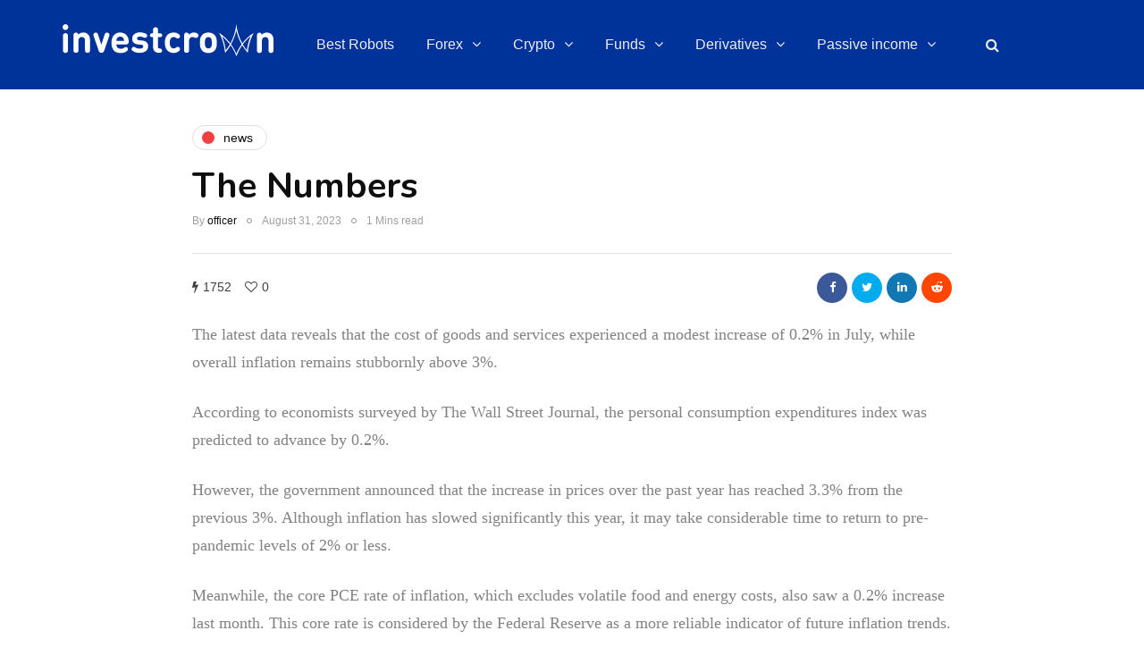

--- FILE ---
content_type: text/html; charset=UTF-8
request_url: https://investcrown.com/the-numbers/
body_size: 24698
content:
<!DOCTYPE html>
<html lang="en-US">
<head>
	
<!-- Google tag (gtag.js) -->
<script async src="https://www.googletagmanager.com/gtag/js?id=G-1B0G1K0JZ0"></script>
<script>
  window.dataLayer = window.dataLayer || [];
  function gtag(){dataLayer.push(arguments);}
  gtag('js', new Date());

  gtag('config', 'G-1B0G1K0JZ0');
</script>
	
	
<link rel="icon" href="/favicon.ico" type="image/x-icon" />
<link rel="shortcut icon" href="/favicon.ico" type="image/x-icon" />
<meta name="viewport" content="width=device-width, initial-scale=1.0" />
<meta charset="UTF-8" />
<link rel="profile" href="https://gmpg.org/xfn/11" />
<link rel="pingback" href="https://investcrown.com/it-crown/xmlrpc.php" />
  <meta name='robots' content='index, follow, max-image-preview:large, max-snippet:-1, max-video-preview:-1' />

	<!-- This site is optimized with the Yoast SEO plugin v19.1 - https://yoast.com/wordpress/plugins/seo/ -->
	<title>Inflation Rates and Federal Reserve&#039;s Interest Rates</title><style id="rocket-critical-css">ul{box-sizing:border-box}:root{--wp--preset--font-size--normal:16px;--wp--preset--font-size--huge:42px}html{font-family:sans-serif;-webkit-text-size-adjust:100%;-ms-text-size-adjust:100%}body{margin:0}article,header{display:block}a{background:transparent}strong{font-weight:bold}h1{margin:.67em 0;font-size:2em}img{border:0}svg:not(:root){overflow:hidden}input{margin:0;font:inherit;color:inherit}input[type="submit"]{-webkit-appearance:button}input::-moz-focus-inner{padding:0;border:0}input{line-height:normal}input[type="search"]{-webkit-box-sizing:content-box;-moz-box-sizing:content-box;box-sizing:content-box;-webkit-appearance:textfield}input[type="search"]::-webkit-search-cancel-button,input[type="search"]::-webkit-search-decoration{-webkit-appearance:none}*{-webkit-box-sizing:border-box;-moz-box-sizing:border-box;box-sizing:border-box}*:before,*:after{-webkit-box-sizing:border-box;-moz-box-sizing:border-box;box-sizing:border-box}html{font-size:62.5%}body{font-family:"Helvetica Neue",Helvetica,Arial,sans-serif;font-size:14px;line-height:1.42857143;color:#333;background-color:#fff}input{font-family:inherit;font-size:inherit;line-height:inherit}a{color:#428bca;text-decoration:none}img{vertical-align:middle}h1,h2{font-family:inherit;font-weight:500;line-height:1.1;color:inherit}h1,h2{margin-top:20px;margin-bottom:10px}h1{font-size:36px}h2{font-size:30px}p{margin:0 0 10px}ul{margin-top:0;margin-bottom:10px}ul ul{margin-bottom:0}.container{padding-right:15px;padding-left:15px;margin-right:auto;margin-left:auto}@media (min-width:768px){.container{width:750px}}@media (min-width:992px){.container{width:970px}}@media (min-width:1200px){.container{width:1170px}}.row{margin-right:-15px;margin-left:-15px}.col-md-12{position:relative;min-height:1px;padding-right:15px;padding-left:15px}@media (min-width:992px){.col-md-12{float:left}.col-md-12{width:100%}}input[type="search"]{-webkit-box-sizing:border-box;-moz-box-sizing:border-box;box-sizing:border-box}input[type="search"]{-webkit-appearance:none}.btn{display:inline-block;padding:6px 12px;margin-bottom:0;font-size:14px;font-weight:normal;line-height:1.42857143;text-align:center;white-space:nowrap;vertical-align:middle;background-image:none;border:1px solid transparent;border-radius:4px}.collapse{display:none}.nav{padding-left:0;margin-bottom:0;list-style:none}.nav>li{position:relative;display:block}.nav>li>a{position:relative;display:block;padding:10px 15px}.navbar{position:relative;min-height:50px;margin-bottom:20px;border:1px solid transparent}@media (min-width:768px){.navbar{border-radius:4px}}.navbar-collapse{max-height:340px;padding-right:15px;padding-left:15px;overflow-x:visible;-webkit-overflow-scrolling:touch;border-top:1px solid transparent;box-shadow:inset 0 1px 0 rgba(255,255,255,.1)}@media (min-width:768px){.navbar-collapse{width:auto;border-top:0;box-shadow:none}.navbar-collapse.collapse{display:block!important;height:auto!important;padding-bottom:0;overflow:visible!important}}.navbar-toggle{position:relative;float:right;padding:9px 10px;margin-top:8px;margin-right:15px;margin-bottom:8px;background-color:transparent;background-image:none;border:1px solid transparent;border-radius:4px}@media (min-width:768px){.navbar-toggle{display:none}}.navbar-default{background-color:#f8f8f8;border-color:#e7e7e7}.navbar-default .navbar-toggle{border-color:#ddd}.navbar-default .navbar-collapse{border-color:#e7e7e7}.clearfix:before,.clearfix:after,.container:before,.container:after,.row:before,.row:after,.nav:before,.nav:after,.navbar:before,.navbar:after,.navbar-collapse:before,.navbar-collapse:after{display:table;content:" "}.clearfix:after,.container:after,.row:after,.nav:after,.navbar:after,.navbar-collapse:after{clear:both}@-ms-viewport{width:device-width}:root{--color-body-bg:#ffffff;--color-body-text:#333333;--color-theme:#2568ef;--color-theme-alt:#FF3366;--color-green:#32AD38;--color-red:#DD3333;--color-button:#121212;--color-button-hover:#48494b;--color-mainmenu-link:#000000;--color-mainmenu-link-hover:#2568ef;--color-mainmenu-dark-bg:#121212;--color-mainmenu-dark-bg-grad:#121212;--color-mainmenu-submenu-bg:#ffffff;--color-mainmenu-submenu-link:#000000;--color-mainmenu-submenu-link-hover:#2568ef;--color-bg-topmenu:#f5f5f5;--color-bg-topmenu-dark-bg:#121212;--color-bg-footer:#1C1D1E;--color-bg-footer-dark:#3C3D41;--color-reading-progress-bar:#000000;--color-black:#0f0e0e;--color-grey:#9F9F9F;--color-bg-grey:#f5f5f5;--color-bg-darkgrey:#c5c5c5;--color-bg-dark:#13181C;--color-border-grey:#e0dede;--color-border-darkgrey:#d9d9d9;--color-box-shadow:rgba(0, 0, 0, 0.05);--box-shadow:0 0 1px var(--color-box-shadow), 0 0 3px var(--color-box-shadow), 0 2px 8px var(--color-box-shadow);--fontsize-post-title-extrasmall:16px;--fontsize-post-title-small:18px;--fontsize-post-title-regular:22px;--fontsize-post-title-large:30px;--fontsize-post-title-gigant:36px;--fontsize-block-title:30px;--margin-overlaypost-mobile:30px;--margin-overlaypost-regular:50px;--margin-themeblock-wrapper:60px;--margin-themeblock-wrapper-start:40px;--margin-themeblock-wrapper-end:20px;--size-image-folded-corner:45px;--size-image-folded-corner-small:40px;--size-post-image-badge:38px}body{font-family:Arial,sans-serif;background:var(--color-body-bg);color:var(--color-body-text);font-size:15px;line-height:1.75;margin-top:0!important}p{margin-bottom:25px}a{color:var(--color-theme);text-decoration:underline}h1,h2{margin-top:0;margin-bottom:28px;font-weight:bold;line-height:1.25;color:var(--color-black);-webkit-font-smoothing:antialiased;-moz-osx-font-smoothing:grayscale}.blog-post-single .entry-content h2{margin-top:30px}h1{font-size:36px}h2{font-size:24px}input[type="search"]{box-shadow:none}input{border:1px solid var(--color-border-grey);background-color:#ffffff;padding:8px 20px;color:var(--color-black);vertical-align:middle;box-shadow:none;line-height:26px;border-radius:0}input:-moz-placeholder,input:-ms-input-placeholder,input::-webkit-input-placeholder{color:#989898;font-size:13px}.btn,input[type="submit"]{padding:13px 30px;line-height:1;background:var(--color-button);border:1px solid var(--color-button);color:#ffffff;text-align:left;text-shadow:none;text-decoration:none;vertical-align:middle;filter:none;box-shadow:none;text-align:center;font-size:16px;border-radius:0;outline:none!important}.clear{clear:both}.comments-form-wrapper a{text-decoration:none}.comment-reply-title small a{text-decoration:none;display:inline-block;padding:2px 10px;font-size:10px;text-transform:uppercase;color:var(--color-black);background:var(--color-bg-grey)}.comment-reply-title small a{padding:5px 10px}.comment-form input{margin-bottom:0}.entry-content{overflow:visible;position:relative}header{background:#ffffff;background-repeat:no-repeat;background-position:top center}header .col-md-12{padding:0;display:flex;height:200px;align-items:center}header .logo{display:inline-block}header .light-logo{display:none}header .header-left{text-align:left;padding-left:15px;padding-right:30px;flex-shrink:0;flex-grow:0}header .header-center{text-align:center;flex-grow:1;position:static}header .header-right{padding-right:15px;flex-shrink:0;flex-grow:0;position:relative;text-align:right}header .header-right .header-center-search-form{position:absolute;top:-0.5px;right:100%;display:none}header .header-right .header-center-search-form input.submit{display:none}header .header-right .header-center-search-form input.field{width:0;text-align:center;font-size:16px;padding:8px 15px;z-index:100;height:44.5px}header .search-toggle-wrapper{width:54px;display:inline-block;position:relative}header .search-toggle-wrapper .field{width:200px}header .search-toggle-wrapper .searchform .submit{display:none}header a.search-toggle-btn{display:inline-block;font-size:16px;width:44px;height:44px;line-height:44px;text-align:center;color:var(--color-black);margin-left:10px;background:var(--color-bg-grey)}header:not([class*="-fullwidth"]) .navbar .container{width:100%}header.main-header.fixed{position:fixed;top:0;width:100%;z-index:5000;padding-top:0;padding-bottom:0;margin-bottom:0!important;box-shadow:0 2px 5px -2px rgba(0,0,0,0.15),0px 5px 17px -2px rgba(0,0,0,0.15);display:none}header.main-header.fixed .col-md-12{height:auto;padding-top:20px;padding-bottom:20px}header.main-header.fixed .navbar-center-wrapper{margin-bottom:0;border:none}header.main-header.fixed .navbar .nav>li{background:none;padding-top:0;padding-bottom:0}.navbar{border-radius:0;border:none;margin:0;position:static}.navbar .navbar-inner .container{padding:0}.nav>li.menu-item-has-children>a::after{display:inline-block;font-family:"fontawesome";content:"";font-style:normal;font-weight:normal;margin-left:10px;margin-right:0;margin-top:-1px}.navbar .nav>li{content:" ";display:block}.nav>li{padding-top:20px;padding-bottom:20px;position:relative;float:left}.nav>li>a{color:var(--color-mainmenu-link);display:block;padding:13px 18px;margin-left:0;margin-right:0;text-decoration:none;background:transparent}.navbar{background:none;min-height:0}.navbar-collapse{padding:0;max-height:inherit;clear:both;position:relative;box-shadow:none}.navbar .nav ul{list-style:none;line-height:1.2}.navbar .navbar-toggle{text-transform:uppercase;display:none;position:relative;float:none;left:50%;transform:translateX(-50%)}.nav .sub-menu{display:none;position:absolute;margin:0;text-align:left;z-index:10000;padding:0}.nav>li .sub-menu{margin-top:0;background:var(--color-mainmenu-submenu-bg);border:1px solid var(--color-mainmenu-submenu-bg);box-shadow:var(--box-shadow);padding:15px 0}.nav>li>.sub-menu{margin-top:0}.navbar .nav .sub-menu li{float:none;position:relative}.nav .sub-menu li.menu-item>a{display:block;background:transparent;color:var(--color-mainmenu-submenu-link);font-weight:500;min-width:240px;text-decoration:none;padding:8px 20px;border:none;border-left:0;border-right:0;border-bottom:0;border-bottom:0}.navbar-default .navbar-collapse{border:none}.navbar{position:relative}.navbar .container{padding-left:15px;padding-right:15px;position:relative}.navbar{margin-left:0;min-height:0}.mainmenu-mobile-toggle{display:inline-block;font-size:18px;color:var(--color-black);margin-right:20px;display:none}.mainmenu-mobile-toggle i{border:1px solid var(--color-border-grey);padding:8px;text-align:center}.mainmenu .navbar-center-wrapper{width:100%;display:flex;margin-left:0;margin-right:0;padding-top:0;padding-bottom:0}.mainmenu .nav{margin:0;padding-left:0;padding-right:0}.mainmenu.mainmenu-right .navbar-center-wrapper{justify-content:right}.mainmenu .nav>li>a{font-size:16px;line-height:18px}.blog-post-reading-progress{border-bottom:4px solid var(--color-reading-progress-bar);display:block;top:0;position:fixed;width:0;z-index:100000}.single-post .page-item-title-single .inhype-post .post-title{font-size:40px;max-width:70%;word-wrap:break-word}.single-post .page-item-title-single .inhype-post .post-categories{margin-bottom:100px;justify-content:left}.single-post .page-item-title-single .inhype-post .inhype-post-details{text-align:left}.single-post .page-item-title-single .inhype-post .post-details-bottom{padding-bottom:0;margin-top:20px;padding-top:20px;justify-content:left;border-top:1px solid rgba(255,255,255,0.3);line-height:35px}.single-post .page-item-title-single .inhype-post .post-details-bottom .post-info-wrapper{flex-grow:0;justify-content:flex-start;width:50%}.single-post .page-item-title-single .inhype-post .post-details-bottom .post-info-share{width:auto}.single-post .page-item-title-single .inhype-post .post-details-bottom .post-social-wrapper{position:relative}.single-post .page-item-title-single .inhype-post .post-details-bottom .post-social-wrapper .post-social-frame{top:-39%}.single-post .container-page-item-title-2column{background:var(--color-bg-grey);display:flex;overflow:hidden;margin-bottom:40px}.single-post .container-page-item-title-2column .page-item-single-title-column,.single-post .container-page-item-title-2column .page-item-single-image-column{width:50%}.single-post .container-page-item-title-2column .page-item-single-title-column .page-item-title-single{margin-bottom:0}.single-post .container-page-item-title-2column .page-item-single-image-column{position:relative;background-size:cover;background-position:center center}.single-post .container-page-item-title-2column .page-item-title-single{padding:50px}.single-post .container-page-item-title-2column .inhype-post .post-title{max-width:100%}.page-item-title-single{padding-top:0;padding-bottom:0;margin-bottom:40px;text-align:left}.container-page-item-title{padding:0;background-size:cover;background-position:center center}.content-block .post-container{margin-top:45px}header+.content-block .post-container{margin-top:0}.single-post.blog-small-page-width .post-container .col-md-12 .blog-post-single{margin-left:145px;margin-right:145px}.inhype-post .inhype-post-details{padding:0;margin-left:0;margin-right:0;margin-top:0;position:relative;text-align:left;width:100%}.inhype-post .post-title{font-size:var(--fontsize-post-title-regular);display:block;color:var(--color-black);margin-top:0;margin-bottom:5px;word-wrap:break-word}.inhype-post .post-categories{position:relative;font-size:14px;margin-bottom:10px;font-weight:bold;text-transform:lowercase;display:flex;flex-wrap:wrap;align-items:center}.inhype-post .post-categories a{display:flex;align-items:center;font-weight:normal;text-decoration:none;padding:1px 15px 1px 10px;background-color:#ffffff;border:1px solid var(--color-border-grey);color:var(--color-black);margin-bottom:5px;margin-right:10px;word-break:break-word;min-height:28px;line-height:15px}.inhype-post .post-categories a:last-child{margin-right:0}.inhype-post .post-categories .cat-dot{display:inline-block;width:14px;height:14px;position:relative;border-radius:100%;margin-right:10px;background-color:var(--color-theme);flex-shrink:0}.inhype-post>.post-categories{margin-bottom:10px}.inhype-post .post-author{display:inline-block;font-size:12px;color:var(--color-grey);font-weight:500}.inhype-post .post-author a{color:var(--color-black)}.inhype-post .post-date{display:inline-block;color:var(--color-grey);font-size:12px;font-weight:500;margin-bottom:5px}.inhype-post .post-read-time{display:inline-block;color:var(--color-grey);font-weight:500;font-size:12px}.inhype-post .post-details-bottom{font-size:14px;padding-top:10px;padding-bottom:10px;margin-top:20px;border-top:1px solid var(--color-border-grey);display:flex;color:#3f3f3f;position:relative}.inhype-post .post-details-bottom.post-details-bottom-inline{flex-grow:1;border-top:none;margin-top:0}.inhype-post .post-details-bottom.post-details-bottom-inline .post-info-wrapper{justify-content:flex-end;flex-grow:1;width:auto}.inhype-post .post-details-bottom.post-details-bottom-inline .post-info-share{width:auto}.inhype-post .post-details-bottom.post-details-bottom-inline .post-info-wrapper{padding-right:0}.inhype-post .post-details-bottom i{font-size:14px}.inhype-post .post-details-bottom a{color:#3f3f3f}.inhype-post .post-details-bottom .post-info-wrapper>div{flex-shrink:0}.inhype-post .post-details-bottom .post-info-wrapper,.inhype-post .post-details-bottom .post-info-share{width:50%}.inhype-post .post-details-bottom .post-info-share{padding-left:20px;text-align:right}.inhype-post .post-details-bottom .post-info-wrapper{display:flex;padding-right:27px}.inhype-post .post-details-bottom .post-info-share i:first-child{margin-left:0}.inhype-post .post-details-bottom .post-info-views+.post-info-likes{margin-left:15px}.inhype-post .post-details-bottom .post-info-views i,.inhype-post .post-details-bottom .post-info-likes i{margin-right:5px}.inhype-post a{text-decoration:none}.inhype-post .post-info-dot{display:inline-block;margin-left:7px;margin-right:7px;border-radius:5px;width:6px;height:6px;border:1px solid #909090;top:-1px;position:relative}.post-review-rating-badge{display:flex;align-items:center;justify-content:center;position:absolute;top:20px;right:20px;width:var(--size-post-image-badge);height:var(--size-post-image-badge);color:#ffffff;font-size:14px;font-weight:normal!important;background-color:var(--color-button-hover);border-radius:50%;border:2px solid #ffffff;z-index:10}.single-post .blog-post-single{margin-bottom:40px;padding-bottom:0}.single-post .inhype-social-share-fixed{position:fixed;margin-left:-120px;width:50px;opacity:0}.single-post .inhype-social-share-fixed .post-social-wrapper .post-social a{background:var(--color-black);color:#ffffff;width:40px;height:40px;margin-bottom:10px;line-height:40px;text-align:center;border-radius:50%;font-size:18px}.single-post .inhype-social-share-fixed .post-social-wrapper .post-social a.facebook-share{background-color:#3b5998}.single-post .inhype-social-share-fixed .post-social-wrapper .post-social a.twitter-share{background-color:#00aced}.single-post .inhype-social-share-fixed .post-social-wrapper .post-social a.linkedin-share{background-color:#1178B3}.single-post .inhype-social-share-fixed .post-social-wrapper .post-social a.reddit-share{background-color:#FF4500}.single-post .inhype-post .post-details-bottom{justify-content:flex-end}.single-post .inhype-post .post-details-bottom .post-info-wrapper,.single-post .inhype-post .post-details-bottom .post-info-share{width:auto}.single-post .inhype-post .post-details-bottom .post-info-wrapper{flex-grow:1;line-height:35px}.single-post .inhype-post .post-details-bottom .post-info-share{flex-grow:1}.post-social-wrapper{display:inline-block}.post-social-wrapper .post-social{display:inline-block}.post-social-wrapper .post-social-title{display:none}.post-social-wrapper .post-social a{color:var(--color-black);display:flex;align-items:center;justify-content:center;font-size:14px;height:20px;text-decoration:none;width:25px}.inhype-post .post-details-bottom .post-social-wrapper .post-social{display:flex}.inhype-post .post-details-bottom .post-social-wrapper .post-social i{font-size:13px}.inhype-post .post-details-bottom .post-social-wrapper .post-social a{width:34px;height:34px;text-align:center;color:#ffffff;background-color:#212121;border-radius:18px;margin-left:5px}.inhype-post .post-details-bottom .post-social-wrapper .post-social a:first-child{margin-left:0}.inhype-post .post-details-bottom .post-social-wrapper .post-social a.facebook-share{background-color:#3b5998}.inhype-post .post-details-bottom .post-social-wrapper .post-social a.twitter-share{background-color:#00aced}.inhype-post .post-details-bottom .post-social-wrapper .post-social a.linkedin-share{background-color:#1178B3}.inhype-post .post-details-bottom .post-social-wrapper .post-social a.reddit-share{background-color:#FF4500}.blog-style-corners-rounded .comment-reply-title small a,.blog-style-corners-rounded .nav>li .sub-menu,.blog-style-corners-rounded .mainmenu-mobile-toggle i,.blog-style-corners-rounded .container-page-item-title,.blog-style-corners-rounded header a.search-toggle-btn,.blog-style-corners-rounded header .search-toggle-wrapper .field,.blog-style-corners-rounded header:not([class*="-fullwidth"]) .mainmenu.mainmenu-dark .navbar{border-radius:5px}.blog-style-corners-rounded input,.blog-style-corners-rounded .btn,.blog-style-corners-rounded input[type="submit"],.blog-style-corners-rounded .post-social-wrapper .post-social,.blog-style-corners-rounded header .header-right .header-center-search-form{border-radius:5px}.inhype-post .post-categories a{border-radius:30px}@media (max-width:1400px){.single-post .inhype-social-share-fixed{display:none}}@media (max-width:1200px){.nav>li>a{padding:13px 10px}}@media (max-width:1024px){.mainmenu .nav>li>a{padding-left:10px;padding-right:10px}header .logo-link img{max-width:200px}.single-post.blog-small-page-width .post-container .col-md-12 .blog-post-single{margin-left:0!important;margin-right:0!important}}@media (max-width:991px){header.main-header{margin-top:40px;margin-bottom:40px;background:none!important}header.main-header.sticky-header.fixed{display:none!important}header>.container>.row{margin:0}header .col-md-12{flex-wrap:wrap;height:auto!important}header .header-left{order:1;padding:0}header .header-right{flex-grow:1;flex-shrink:0;order:2}header .header-center{display:flex;order:3;width:100%;flex-grow:0;flex-shrink:0;text-align:left;align-items:center}header .header-right{padding-right:0}header .header-center .header-center-search-form input.field{width:auto}.navbar-collapse.collapse{display:none!important}.navbar .navbar-toggle{display:none}.navbar-center-wrapper{border:none;margin-bottom:0}.nav>li{padding-top:0!important;padding-bottom:0!important;display:block;width:100%}.nav>li.menu-item>a{color:#000000;text-align:left;margin-left:0;margin-right:0;padding:0;border:none;background:none}.nav>li.menu-item-has-children>a:after{margin-top:0;margin-right:0;float:right;content:""}.navbar .nav>li,.nav>li .sub-menu{background:none!important}.navbar .nav>li>a{padding-top:5px;padding-bottom:5px}.nav>li .sub-menu{display:none;opacity:1;visibility:visible}.nav .sub-menu{z-index:0;padding:0;position:relative;margin-left:10px;border:none!important;box-shadow:none!important;margin-top:0!important;margin-left:0;left:0!important}.nav>li>.sub-menu{padding:5px 0}.nav .sub-menu li.menu-item>a{min-height:0;background:none;padding-top:5px;padding-bottom:5px;padding-left:15px;display:block;width:auto;border:none!important}.mainmenu{background:none!important;margin-left:0;margin-right:0;width:100%}.mainmenu .navbar-center-wrapper{display:block}.mainmenu-mobile-toggle{display:inline-block}.mainmenu .nav>li>a{font-size:16px;padding-left:0;padding-right:0}.mainmenu .nav{margin-top:20px;display:block}.mainmenu .container{padding:0}.mainmenu.mainmenu-dark .navbar{background:none!important;padding-bottom:0;margin-bottom:0}}@media (max-width:979px){.single-post .container-page-item-title-2column{display:flex;flex-flow:column}.single-post .container-page-item-title-2column .page-item-single-title-column,.single-post .container-page-item-title-2column .page-item-single-image-column{width:100%}.single-post .container-page-item-title-2column .page-item-single-title-column{order:2}.single-post .container-page-item-title-2column .page-item-single-image-column{min-height:450px}.single-post .container-page-item-title-2column .inhype-post .post-categories{margin-bottom:10px}}@media (max-width:767px){.container-page-item-title.container{margin-left:15px;margin-right:15px}.page-item-title-single{padding-top:0;padding-bottom:0}.single-post .page-item-title-single .inhype-post .post-title{max-width:100%;padding-left:0;padding-right:0;font-size:var(--fontsize-post-title-regular)}.single-post .inhype-post .post-details-bottom .post-info-wrapper{flex-grow:0}.single-post .inhype-post .post-details-bottom .post-info-wrapper,.single-post .inhype-post .post-details-bottom .post-info-share{width:100%}.inhype-post .post-details-bottom .post-info-share{padding:0;text-align:left;margin-top:15px}.single-post .inhype-post .post-details-bottom{flex-wrap:wrap;justify-content:center}.single-post .page-item-title-single .inhype-post .post-details-bottom .post-info-wrapper{width:100%;justify-content:left}:root{--margin-themeblock-wrapper-end:0}.page-item-title-single{margin-bottom:40px}}@media (max-width:568px){header .logo-link>img{max-width:100%}.single-post .container-page-item-title-2column .page-item-title-single{padding:30px}.single-post .container-page-item-title-2column .page-item-single-image-column{min-height:250px}.inhype-post .post-details-bottom.post-details-bottom-inline .post-info-wrapper{justify-content:flex-start}}@media (max-width:400px){header .logo-link img{width:120px!important}}@media (min-width:768px){.container-page-item-title.container{width:720px}}@media (min-width:992px){.container-page-item-title.container{width:940px}}@media (min-width:1200px){.container-page-item-title.container{width:1140px}}@media (min-width:991px){.nav .sub-menu{display:block;margin:0;opacity:0;visibility:hidden}}.navbar,.navbar-collapse,.navbar .navbar-inner .container{position:static!important}.navbar .navbar-inner .container{position:static}@media (max-width:991px){.nav>li>.sub-menu{z-index:10000}.nav>li>.sub-menu{width:100%!important;left:0;position:relative!important}.nav .sub-menu{margin-left:0}.nav>li>.sub-menu>li{width:100%!important}}header .col-md-12{height:100px}.navbar .nav>li{padding-top:12px;padding-bottom:12px}.nav>li>.sub-menu{margin-top:12px}header .logo-link img{width:236px}.headers-font,h1,h2{font-family:nunito;font-weight:700}body{font-family:muli;font-size:15px}.btn,input[type=submit],.mainmenu li.menu-item>a,.inhype-post .post-categories,.inhype-post .post-author,.inhype-post .post-date,.inhype-post .post-details-bottom,.inhype-post .post-read-time{font-family:helvetica}:root{--color-body-bg:#ffffff;--color-body-text:#828282;--color-theme:#ef3f3e;--color-theme-alt:#ef3f3e;--color-button:#fd4145;--color-button-hover:#48494b;--color-mainmenu-dark-bg:#163063;--color-mainmenu-dark-bg-grad:#345187;--color-mainmenu-link:#ffffff;--color-mainmenu-link-hover:#fd4145;--color-mainmenu-submenu-bg:#0b1d32;--color-mainmenu-submenu-link:#1a1818;--color-mainmenu-submenu-link-hover:#fd4145;--color-bg-topmenu:#003366;--color-bg-topmenu-dark-bg:#003366;--color-bg-footer:#f2f2f2;--color-bg-footer-dark:#152035;--color-reading-progress-bar:#281f22}</style>
	<meta name="description" content="The latest data reveals modest increase in costs of goods and services, while overall inflation remains above 3%. Speculation on Federal Reserve&#039;s interest rates." />
	<link rel="canonical" href="https://investcrown.com/the-numbers/" />
	<meta property="og:locale" content="en_US" />
	<meta property="og:type" content="article" />
	<meta property="og:title" content="Inflation Rates and Federal Reserve&#039;s Interest Rates" />
	<meta property="og:description" content="The latest data reveals modest increase in costs of goods and services, while overall inflation remains above 3%. Speculation on Federal Reserve&#039;s interest rates." />
	<meta property="og:url" content="https://investcrown.com/the-numbers/" />
	<meta property="og:site_name" content="Investcrown" />
	<meta property="article:published_time" content="2023-08-31T12:40:09+00:00" />
	<meta property="og:image" content="https://investcrown.com/it-crown/wp-content/uploads/2021/06/investcrown_og_1.jpg" />
	<meta property="og:image:width" content="1200" />
	<meta property="og:image:height" content="627" />
	<meta property="og:image:type" content="image/jpeg" />
	<meta name="twitter:card" content="summary_large_image" />
	<meta name="twitter:creator" content="@cradmin" />
	<meta name="twitter:label1" content="Written by" />
	<meta name="twitter:data1" content="officer" />
	<meta name="twitter:label2" content="Est. reading time" />
	<meta name="twitter:data2" content="2 minutes" />
	<script type="application/ld+json" class="yoast-schema-graph">{"@context":"https://schema.org","@graph":[{"@type":"Organization","@id":"https://investcrown.com/#organization","name":"Investcrown","url":"https://investcrown.com/","sameAs":[],"logo":{"@type":"ImageObject","inLanguage":"en-US","@id":"https://investcrown.com/#/schema/logo/image/","url":"https://investcrown.com/it-crown/wp-content/uploads/2021/06/investcrown_og_1.jpg","contentUrl":"https://investcrown.com/it-crown/wp-content/uploads/2021/06/investcrown_og_1.jpg","width":1200,"height":627,"caption":"Investcrown"},"image":{"@id":"https://investcrown.com/#/schema/logo/image/"}},{"@type":"WebSite","@id":"https://investcrown.com/#website","url":"https://investcrown.com/","name":"Investcrown","description":"Make Better Investing Decisions","publisher":{"@id":"https://investcrown.com/#organization"},"potentialAction":[{"@type":"SearchAction","target":{"@type":"EntryPoint","urlTemplate":"https://investcrown.com/?s={search_term_string}"},"query-input":"required name=search_term_string"}],"inLanguage":"en-US"},{"@type":"WebPage","@id":"https://investcrown.com/the-numbers/#webpage","url":"https://investcrown.com/the-numbers/","name":"Inflation Rates and Federal Reserve's Interest Rates","isPartOf":{"@id":"https://investcrown.com/#website"},"datePublished":"2023-08-31T12:40:09+00:00","dateModified":"2023-08-31T12:40:09+00:00","description":"The latest data reveals modest increase in costs of goods and services, while overall inflation remains above 3%. Speculation on Federal Reserve's interest rates.","breadcrumb":{"@id":"https://investcrown.com/the-numbers/#breadcrumb"},"inLanguage":"en-US","potentialAction":[{"@type":"ReadAction","target":["https://investcrown.com/the-numbers/"]}]},{"@type":"BreadcrumbList","@id":"https://investcrown.com/the-numbers/#breadcrumb","itemListElement":[{"@type":"ListItem","position":1,"name":"Home","item":"https://investcrown.com/"},{"@type":"ListItem","position":2,"name":"The Numbers"}]},{"@type":"Article","@id":"https://investcrown.com/the-numbers/#article","isPartOf":{"@id":"https://investcrown.com/the-numbers/#webpage"},"author":{"@id":"https://investcrown.com/#/schema/person/0dec61a8dfa8b806a426bf04c763fb51"},"headline":"The Numbers","datePublished":"2023-08-31T12:40:09+00:00","dateModified":"2023-08-31T12:40:09+00:00","mainEntityOfPage":{"@id":"https://investcrown.com/the-numbers/#webpage"},"wordCount":302,"commentCount":0,"publisher":{"@id":"https://investcrown.com/#organization"},"keywords":["Cost of Goods","Federal Reserve","Inflation","Interest Rates","Services"],"articleSection":["News"],"inLanguage":"en-US","potentialAction":[{"@type":"CommentAction","name":"Comment","target":["https://investcrown.com/the-numbers/#respond"]}]},{"@type":"Person","@id":"https://investcrown.com/#/schema/person/0dec61a8dfa8b806a426bf04c763fb51","name":"officer","image":{"@type":"ImageObject","inLanguage":"en-US","@id":"https://investcrown.com/#/schema/person/image/","url":"https://secure.gravatar.com/avatar/2bf2114e1784c3ff8db460ce17da9a6d70d0d03a824196ed086bb232de33c6f0?s=96&d=mm&r=g","contentUrl":"https://secure.gravatar.com/avatar/2bf2114e1784c3ff8db460ce17da9a6d70d0d03a824196ed086bb232de33c6f0?s=96&d=mm&r=g","caption":"officer"},"sameAs":["http://investcrown.com/it-crown","https://twitter.com/cradmin"],"url":"https://investcrown.com/author/cradmin/"}]}</script>
	<!-- / Yoast SEO plugin. -->



<link rel="alternate" type="application/rss+xml" title="Investcrown &raquo; Feed" href="https://investcrown.com/feed/" />
<link rel="alternate" type="application/rss+xml" title="Investcrown &raquo; Comments Feed" href="https://investcrown.com/comments/feed/" />
<link rel="alternate" type="application/rss+xml" title="Investcrown &raquo; The Numbers Comments Feed" href="https://investcrown.com/the-numbers/feed/" />
<link rel="alternate" title="oEmbed (JSON)" type="application/json+oembed" href="https://investcrown.com/wp-json/oembed/1.0/embed?url=https%3A%2F%2Finvestcrown.com%2Fthe-numbers%2F" />
<link rel="alternate" title="oEmbed (XML)" type="text/xml+oembed" href="https://investcrown.com/wp-json/oembed/1.0/embed?url=https%3A%2F%2Finvestcrown.com%2Fthe-numbers%2F&#038;format=xml" />
<style id='wp-img-auto-sizes-contain-inline-css' type='text/css'>
img:is([sizes=auto i],[sizes^="auto," i]){contain-intrinsic-size:3000px 1500px}
/*# sourceURL=wp-img-auto-sizes-contain-inline-css */
</style>
<style id='wp-emoji-styles-inline-css' type='text/css'>

	img.wp-smiley, img.emoji {
		display: inline !important;
		border: none !important;
		box-shadow: none !important;
		height: 1em !important;
		width: 1em !important;
		margin: 0 0.07em !important;
		vertical-align: -0.1em !important;
		background: none !important;
		padding: 0 !important;
	}
/*# sourceURL=wp-emoji-styles-inline-css */
</style>
<style id='wp-block-library-inline-css' type='text/css'>
:root{--wp-block-synced-color:#7a00df;--wp-block-synced-color--rgb:122,0,223;--wp-bound-block-color:var(--wp-block-synced-color);--wp-editor-canvas-background:#ddd;--wp-admin-theme-color:#007cba;--wp-admin-theme-color--rgb:0,124,186;--wp-admin-theme-color-darker-10:#006ba1;--wp-admin-theme-color-darker-10--rgb:0,107,160.5;--wp-admin-theme-color-darker-20:#005a87;--wp-admin-theme-color-darker-20--rgb:0,90,135;--wp-admin-border-width-focus:2px}@media (min-resolution:192dpi){:root{--wp-admin-border-width-focus:1.5px}}.wp-element-button{cursor:pointer}:root .has-very-light-gray-background-color{background-color:#eee}:root .has-very-dark-gray-background-color{background-color:#313131}:root .has-very-light-gray-color{color:#eee}:root .has-very-dark-gray-color{color:#313131}:root .has-vivid-green-cyan-to-vivid-cyan-blue-gradient-background{background:linear-gradient(135deg,#00d084,#0693e3)}:root .has-purple-crush-gradient-background{background:linear-gradient(135deg,#34e2e4,#4721fb 50%,#ab1dfe)}:root .has-hazy-dawn-gradient-background{background:linear-gradient(135deg,#faaca8,#dad0ec)}:root .has-subdued-olive-gradient-background{background:linear-gradient(135deg,#fafae1,#67a671)}:root .has-atomic-cream-gradient-background{background:linear-gradient(135deg,#fdd79a,#004a59)}:root .has-nightshade-gradient-background{background:linear-gradient(135deg,#330968,#31cdcf)}:root .has-midnight-gradient-background{background:linear-gradient(135deg,#020381,#2874fc)}:root{--wp--preset--font-size--normal:16px;--wp--preset--font-size--huge:42px}.has-regular-font-size{font-size:1em}.has-larger-font-size{font-size:2.625em}.has-normal-font-size{font-size:var(--wp--preset--font-size--normal)}.has-huge-font-size{font-size:var(--wp--preset--font-size--huge)}.has-text-align-center{text-align:center}.has-text-align-left{text-align:left}.has-text-align-right{text-align:right}.has-fit-text{white-space:nowrap!important}#end-resizable-editor-section{display:none}.aligncenter{clear:both}.items-justified-left{justify-content:flex-start}.items-justified-center{justify-content:center}.items-justified-right{justify-content:flex-end}.items-justified-space-between{justify-content:space-between}.screen-reader-text{border:0;clip-path:inset(50%);height:1px;margin:-1px;overflow:hidden;padding:0;position:absolute;width:1px;word-wrap:normal!important}.screen-reader-text:focus{background-color:#ddd;clip-path:none;color:#444;display:block;font-size:1em;height:auto;left:5px;line-height:normal;padding:15px 23px 14px;text-decoration:none;top:5px;width:auto;z-index:100000}html :where(.has-border-color){border-style:solid}html :where([style*=border-top-color]){border-top-style:solid}html :where([style*=border-right-color]){border-right-style:solid}html :where([style*=border-bottom-color]){border-bottom-style:solid}html :where([style*=border-left-color]){border-left-style:solid}html :where([style*=border-width]){border-style:solid}html :where([style*=border-top-width]){border-top-style:solid}html :where([style*=border-right-width]){border-right-style:solid}html :where([style*=border-bottom-width]){border-bottom-style:solid}html :where([style*=border-left-width]){border-left-style:solid}html :where(img[class*=wp-image-]){height:auto;max-width:100%}:where(figure){margin:0 0 1em}html :where(.is-position-sticky){--wp-admin--admin-bar--position-offset:var(--wp-admin--admin-bar--height,0px)}@media screen and (max-width:600px){html :where(.is-position-sticky){--wp-admin--admin-bar--position-offset:0px}}

/*# sourceURL=wp-block-library-inline-css */
</style><style id='global-styles-inline-css' type='text/css'>
:root{--wp--preset--aspect-ratio--square: 1;--wp--preset--aspect-ratio--4-3: 4/3;--wp--preset--aspect-ratio--3-4: 3/4;--wp--preset--aspect-ratio--3-2: 3/2;--wp--preset--aspect-ratio--2-3: 2/3;--wp--preset--aspect-ratio--16-9: 16/9;--wp--preset--aspect-ratio--9-16: 9/16;--wp--preset--color--black: #000000;--wp--preset--color--cyan-bluish-gray: #abb8c3;--wp--preset--color--white: #ffffff;--wp--preset--color--pale-pink: #f78da7;--wp--preset--color--vivid-red: #cf2e2e;--wp--preset--color--luminous-vivid-orange: #ff6900;--wp--preset--color--luminous-vivid-amber: #fcb900;--wp--preset--color--light-green-cyan: #7bdcb5;--wp--preset--color--vivid-green-cyan: #00d084;--wp--preset--color--pale-cyan-blue: #8ed1fc;--wp--preset--color--vivid-cyan-blue: #0693e3;--wp--preset--color--vivid-purple: #9b51e0;--wp--preset--gradient--vivid-cyan-blue-to-vivid-purple: linear-gradient(135deg,rgb(6,147,227) 0%,rgb(155,81,224) 100%);--wp--preset--gradient--light-green-cyan-to-vivid-green-cyan: linear-gradient(135deg,rgb(122,220,180) 0%,rgb(0,208,130) 100%);--wp--preset--gradient--luminous-vivid-amber-to-luminous-vivid-orange: linear-gradient(135deg,rgb(252,185,0) 0%,rgb(255,105,0) 100%);--wp--preset--gradient--luminous-vivid-orange-to-vivid-red: linear-gradient(135deg,rgb(255,105,0) 0%,rgb(207,46,46) 100%);--wp--preset--gradient--very-light-gray-to-cyan-bluish-gray: linear-gradient(135deg,rgb(238,238,238) 0%,rgb(169,184,195) 100%);--wp--preset--gradient--cool-to-warm-spectrum: linear-gradient(135deg,rgb(74,234,220) 0%,rgb(151,120,209) 20%,rgb(207,42,186) 40%,rgb(238,44,130) 60%,rgb(251,105,98) 80%,rgb(254,248,76) 100%);--wp--preset--gradient--blush-light-purple: linear-gradient(135deg,rgb(255,206,236) 0%,rgb(152,150,240) 100%);--wp--preset--gradient--blush-bordeaux: linear-gradient(135deg,rgb(254,205,165) 0%,rgb(254,45,45) 50%,rgb(107,0,62) 100%);--wp--preset--gradient--luminous-dusk: linear-gradient(135deg,rgb(255,203,112) 0%,rgb(199,81,192) 50%,rgb(65,88,208) 100%);--wp--preset--gradient--pale-ocean: linear-gradient(135deg,rgb(255,245,203) 0%,rgb(182,227,212) 50%,rgb(51,167,181) 100%);--wp--preset--gradient--electric-grass: linear-gradient(135deg,rgb(202,248,128) 0%,rgb(113,206,126) 100%);--wp--preset--gradient--midnight: linear-gradient(135deg,rgb(2,3,129) 0%,rgb(40,116,252) 100%);--wp--preset--font-size--small: 13px;--wp--preset--font-size--medium: 20px;--wp--preset--font-size--large: 36px;--wp--preset--font-size--x-large: 42px;--wp--preset--spacing--20: 0.44rem;--wp--preset--spacing--30: 0.67rem;--wp--preset--spacing--40: 1rem;--wp--preset--spacing--50: 1.5rem;--wp--preset--spacing--60: 2.25rem;--wp--preset--spacing--70: 3.38rem;--wp--preset--spacing--80: 5.06rem;--wp--preset--shadow--natural: 6px 6px 9px rgba(0, 0, 0, 0.2);--wp--preset--shadow--deep: 12px 12px 50px rgba(0, 0, 0, 0.4);--wp--preset--shadow--sharp: 6px 6px 0px rgba(0, 0, 0, 0.2);--wp--preset--shadow--outlined: 6px 6px 0px -3px rgb(255, 255, 255), 6px 6px rgb(0, 0, 0);--wp--preset--shadow--crisp: 6px 6px 0px rgb(0, 0, 0);}:where(.is-layout-flex){gap: 0.5em;}:where(.is-layout-grid){gap: 0.5em;}body .is-layout-flex{display: flex;}.is-layout-flex{flex-wrap: wrap;align-items: center;}.is-layout-flex > :is(*, div){margin: 0;}body .is-layout-grid{display: grid;}.is-layout-grid > :is(*, div){margin: 0;}:where(.wp-block-columns.is-layout-flex){gap: 2em;}:where(.wp-block-columns.is-layout-grid){gap: 2em;}:where(.wp-block-post-template.is-layout-flex){gap: 1.25em;}:where(.wp-block-post-template.is-layout-grid){gap: 1.25em;}.has-black-color{color: var(--wp--preset--color--black) !important;}.has-cyan-bluish-gray-color{color: var(--wp--preset--color--cyan-bluish-gray) !important;}.has-white-color{color: var(--wp--preset--color--white) !important;}.has-pale-pink-color{color: var(--wp--preset--color--pale-pink) !important;}.has-vivid-red-color{color: var(--wp--preset--color--vivid-red) !important;}.has-luminous-vivid-orange-color{color: var(--wp--preset--color--luminous-vivid-orange) !important;}.has-luminous-vivid-amber-color{color: var(--wp--preset--color--luminous-vivid-amber) !important;}.has-light-green-cyan-color{color: var(--wp--preset--color--light-green-cyan) !important;}.has-vivid-green-cyan-color{color: var(--wp--preset--color--vivid-green-cyan) !important;}.has-pale-cyan-blue-color{color: var(--wp--preset--color--pale-cyan-blue) !important;}.has-vivid-cyan-blue-color{color: var(--wp--preset--color--vivid-cyan-blue) !important;}.has-vivid-purple-color{color: var(--wp--preset--color--vivid-purple) !important;}.has-black-background-color{background-color: var(--wp--preset--color--black) !important;}.has-cyan-bluish-gray-background-color{background-color: var(--wp--preset--color--cyan-bluish-gray) !important;}.has-white-background-color{background-color: var(--wp--preset--color--white) !important;}.has-pale-pink-background-color{background-color: var(--wp--preset--color--pale-pink) !important;}.has-vivid-red-background-color{background-color: var(--wp--preset--color--vivid-red) !important;}.has-luminous-vivid-orange-background-color{background-color: var(--wp--preset--color--luminous-vivid-orange) !important;}.has-luminous-vivid-amber-background-color{background-color: var(--wp--preset--color--luminous-vivid-amber) !important;}.has-light-green-cyan-background-color{background-color: var(--wp--preset--color--light-green-cyan) !important;}.has-vivid-green-cyan-background-color{background-color: var(--wp--preset--color--vivid-green-cyan) !important;}.has-pale-cyan-blue-background-color{background-color: var(--wp--preset--color--pale-cyan-blue) !important;}.has-vivid-cyan-blue-background-color{background-color: var(--wp--preset--color--vivid-cyan-blue) !important;}.has-vivid-purple-background-color{background-color: var(--wp--preset--color--vivid-purple) !important;}.has-black-border-color{border-color: var(--wp--preset--color--black) !important;}.has-cyan-bluish-gray-border-color{border-color: var(--wp--preset--color--cyan-bluish-gray) !important;}.has-white-border-color{border-color: var(--wp--preset--color--white) !important;}.has-pale-pink-border-color{border-color: var(--wp--preset--color--pale-pink) !important;}.has-vivid-red-border-color{border-color: var(--wp--preset--color--vivid-red) !important;}.has-luminous-vivid-orange-border-color{border-color: var(--wp--preset--color--luminous-vivid-orange) !important;}.has-luminous-vivid-amber-border-color{border-color: var(--wp--preset--color--luminous-vivid-amber) !important;}.has-light-green-cyan-border-color{border-color: var(--wp--preset--color--light-green-cyan) !important;}.has-vivid-green-cyan-border-color{border-color: var(--wp--preset--color--vivid-green-cyan) !important;}.has-pale-cyan-blue-border-color{border-color: var(--wp--preset--color--pale-cyan-blue) !important;}.has-vivid-cyan-blue-border-color{border-color: var(--wp--preset--color--vivid-cyan-blue) !important;}.has-vivid-purple-border-color{border-color: var(--wp--preset--color--vivid-purple) !important;}.has-vivid-cyan-blue-to-vivid-purple-gradient-background{background: var(--wp--preset--gradient--vivid-cyan-blue-to-vivid-purple) !important;}.has-light-green-cyan-to-vivid-green-cyan-gradient-background{background: var(--wp--preset--gradient--light-green-cyan-to-vivid-green-cyan) !important;}.has-luminous-vivid-amber-to-luminous-vivid-orange-gradient-background{background: var(--wp--preset--gradient--luminous-vivid-amber-to-luminous-vivid-orange) !important;}.has-luminous-vivid-orange-to-vivid-red-gradient-background{background: var(--wp--preset--gradient--luminous-vivid-orange-to-vivid-red) !important;}.has-very-light-gray-to-cyan-bluish-gray-gradient-background{background: var(--wp--preset--gradient--very-light-gray-to-cyan-bluish-gray) !important;}.has-cool-to-warm-spectrum-gradient-background{background: var(--wp--preset--gradient--cool-to-warm-spectrum) !important;}.has-blush-light-purple-gradient-background{background: var(--wp--preset--gradient--blush-light-purple) !important;}.has-blush-bordeaux-gradient-background{background: var(--wp--preset--gradient--blush-bordeaux) !important;}.has-luminous-dusk-gradient-background{background: var(--wp--preset--gradient--luminous-dusk) !important;}.has-pale-ocean-gradient-background{background: var(--wp--preset--gradient--pale-ocean) !important;}.has-electric-grass-gradient-background{background: var(--wp--preset--gradient--electric-grass) !important;}.has-midnight-gradient-background{background: var(--wp--preset--gradient--midnight) !important;}.has-small-font-size{font-size: var(--wp--preset--font-size--small) !important;}.has-medium-font-size{font-size: var(--wp--preset--font-size--medium) !important;}.has-large-font-size{font-size: var(--wp--preset--font-size--large) !important;}.has-x-large-font-size{font-size: var(--wp--preset--font-size--x-large) !important;}
/*# sourceURL=global-styles-inline-css */
</style>

<style id='classic-theme-styles-inline-css' type='text/css'>
/*! This file is auto-generated */
.wp-block-button__link{color:#fff;background-color:#32373c;border-radius:9999px;box-shadow:none;text-decoration:none;padding:calc(.667em + 2px) calc(1.333em + 2px);font-size:1.125em}.wp-block-file__button{background:#32373c;color:#fff;text-decoration:none}
/*# sourceURL=/wp-includes/css/classic-themes.min.css */
</style>
<link data-minify="1" rel="preload" href="https://investcrown.com/it-crown/wp-content/cache/min/1/it-crown/wp-content/plugins/contact-form-7/includes/css/styles.css?ver=1655162635" data-rocket-async="style" as="style" onload="this.onload=null;this.rel='stylesheet'" onerror="this.removeAttribute('data-rocket-async')" >
<link data-minify="1" rel="preload" href="https://investcrown.com/it-crown/wp-content/cache/min/1/it-crown/wp-content/plugins/g-rating-list/css/style.css?ver=1687959761" data-rocket-async="style" as="style" onload="this.onload=null;this.rel='stylesheet'" onerror="this.removeAttribute('data-rocket-async')" >
<link rel="preload" href="https://investcrown.com/it-crown/wp-content/plugins/responsive-lightbox/assets/swipebox/swipebox.min.css?ver=2.4.0" data-rocket-async="style" as="style" onload="this.onload=null;this.rel='stylesheet'" onerror="this.removeAttribute('data-rocket-async')" >
<link data-minify="1" rel="preload" href="https://investcrown.com/it-crown/wp-content/cache/min/1/it-crown/wp-content/plugins/svg-support/css/svgs-attachment.css?ver=1655162635" data-rocket-async="style" as="style" onload="this.onload=null;this.rel='stylesheet'" onerror="this.removeAttribute('data-rocket-async')" >
<link data-minify="1" rel="preload" href="https://investcrown.com/it-crown/wp-content/cache/min/1/it-crown/wp-content/plugins/wp-advanced-math-captcha/css/frontend.css?ver=1655162635" data-rocket-async="style" as="style" onload="this.onload=null;this.rel='stylesheet'" onerror="this.removeAttribute('data-rocket-async')" >
<link data-minify="1" rel="preload" href="https://investcrown.com/it-crown/wp-content/cache/min/1/it-crown/wp-content/plugins/wp-pagenavi/pagenavi-css.css?ver=1655162635" data-rocket-async="style" as="style" onload="this.onload=null;this.rel='stylesheet'" onerror="this.removeAttribute('data-rocket-async')" >
<link data-minify="1" rel="preload" href="https://investcrown.com/it-crown/wp-content/cache/min/1/it-crown/wp-content/themes/inhype/css/bootstrap.css?ver=1655162635" data-rocket-async="style" as="style" onload="this.onload=null;this.rel='stylesheet'" onerror="this.removeAttribute('data-rocket-async')" >
<link data-minify="1" rel="preload" href="https://investcrown.com/it-crown/wp-content/cache/min/1/it-crown/wp-content/themes/inhype/style.css?ver=1655162636" data-rocket-async="style" as="style" onload="this.onload=null;this.rel='stylesheet'" onerror="this.removeAttribute('data-rocket-async')" >
<link rel="preload" href="https://investcrown.com/it-crown/wp-content/themes/crown2/style.css?ver=6.9" data-rocket-async="style" as="style" onload="this.onload=null;this.rel='stylesheet'" onerror="this.removeAttribute('data-rocket-async')" >
<link data-minify="1" rel="preload" href="https://investcrown.com/it-crown/wp-content/cache/min/1/it-crown/wp-content/themes/inhype/js/owl-carousel/owl.carousel.css?ver=1655162636" data-rocket-async="style" as="style" onload="this.onload=null;this.rel='stylesheet'" onerror="this.removeAttribute('data-rocket-async')" >
<link rel="preload" href="https://investcrown.com/it-crown/wp-content/themes/crown2/style.css?ver=1.0.2" data-rocket-async="style" as="style" onload="this.onload=null;this.rel='stylesheet'" onerror="this.removeAttribute('data-rocket-async')" >
<link data-minify="1" rel="preload" href="https://investcrown.com/it-crown/wp-content/cache/min/1/it-crown/wp-content/themes/inhype/responsive.css?ver=1655162636" data-rocket-async="style" as="style" onload="this.onload=null;this.rel='stylesheet'" onerror="this.removeAttribute('data-rocket-async')" >
<link data-minify="1" rel="preload" href="https://investcrown.com/it-crown/wp-content/cache/min/1/it-crown/wp-content/themes/inhype/css/animations.css?ver=1655162636" data-rocket-async="style" as="style" onload="this.onload=null;this.rel='stylesheet'" onerror="this.removeAttribute('data-rocket-async')" >
<link data-minify="1" rel="preload" href="https://investcrown.com/it-crown/wp-content/cache/min/1/it-crown/wp-content/themes/inhype/css/font-awesome.css?ver=1655162636" data-rocket-async="style" as="style" onload="this.onload=null;this.rel='stylesheet'" onerror="this.removeAttribute('data-rocket-async')" >
<link data-minify="1" rel="preload" href="https://investcrown.com/it-crown/wp-content/cache/min/1/it-crown/wp-content/themes/inhype/js/select2/select2.css?ver=1655162636" data-rocket-async="style" as="style" onload="this.onload=null;this.rel='stylesheet'" onerror="this.removeAttribute('data-rocket-async')" >
<link data-minify="1" rel="preload" href="https://investcrown.com/it-crown/wp-content/cache/min/1/it-crown/wp-content/themes/inhype/css/idangerous.swiper.css?ver=1655162636" data-rocket-async="style" as="style" onload="this.onload=null;this.rel='stylesheet'" onerror="this.removeAttribute('data-rocket-async')" >
<link data-minify="1" rel="preload" href="https://investcrown.com/it-crown/wp-content/cache/min/1/it-crown/wp-content/themes/inhype/js/aos/aos.css?ver=1655162636" data-rocket-async="style" as="style" onload="this.onload=null;this.rel='stylesheet'" onerror="this.removeAttribute('data-rocket-async')" >
<link data-minify="1" rel="preload" href="https://investcrown.com/it-crown/wp-content/cache/min/1/it-crown/wp-includes/css/dashicons.min.css?ver=1655162636" data-rocket-async="style" as="style" onload="this.onload=null;this.rel='stylesheet'" onerror="this.removeAttribute('data-rocket-async')" >
<link data-minify="1" rel="preload" href="https://investcrown.com/it-crown/wp-content/cache/min/1/it-crown/wp-includes/js/thickbox/thickbox.css?ver=1655162636" data-rocket-async="style" as="style" onload="this.onload=null;this.rel='stylesheet'" onerror="this.removeAttribute('data-rocket-async')" >
<link data-minify="1" rel="preload" href="https://investcrown.com/it-crown/wp-content/cache/min/1/it-crown/wp-content/themes/inhype/inc/modules/mega-menu/css/mega-menu.css?ver=1655162636" data-rocket-async="style" as="style" onload="this.onload=null;this.rel='stylesheet'" onerror="this.removeAttribute('data-rocket-async')" >
<link data-minify="1" rel="preload" href="https://investcrown.com/it-crown/wp-content/cache/min/1/it-crown/wp-content/themes/inhype/inc/modules/mega-menu/css/mega-menu-responsive.css?ver=1655162636" data-rocket-async="style" as="style" onload="this.onload=null;this.rel='stylesheet'" onerror="this.removeAttribute('data-rocket-async')" >
<link data-minify="1" rel="preload" href="https://investcrown.com/it-crown/wp-content/cache/min/1/it-crown/wp-content/uploads/style-cache-.css?ver=1655162636" data-rocket-async="style" as="style" onload="this.onload=null;this.rel='stylesheet'" onerror="this.removeAttribute('data-rocket-async')" >
<style id='rocket-lazyload-inline-css' type='text/css'>
.rll-youtube-player{position:relative;padding-bottom:56.23%;height:0;overflow:hidden;max-width:100%;}.rll-youtube-player:focus-within{outline: 2px solid currentColor;outline-offset: 5px;}.rll-youtube-player iframe{position:absolute;top:0;left:0;width:100%;height:100%;z-index:100;background:0 0}.rll-youtube-player img{bottom:0;display:block;left:0;margin:auto;max-width:100%;width:100%;position:absolute;right:0;top:0;border:none;height:auto;-webkit-transition:.4s all;-moz-transition:.4s all;transition:.4s all}.rll-youtube-player img:hover{-webkit-filter:brightness(75%)}.rll-youtube-player .play{height:100%;width:100%;left:0;top:0;position:absolute;background:url(https://investcrown.com/it-crown/wp-content/plugins/wp-rocket/assets/img/youtube.png) no-repeat center;background-color: transparent !important;cursor:pointer;border:none;}
/*# sourceURL=rocket-lazyload-inline-css */
</style>
<script type="text/javascript" src="https://investcrown.com/it-crown/wp-includes/js/jquery/jquery.min.js?ver=3.7.1" id="jquery-core-js"></script>
<script type="text/javascript" src="https://investcrown.com/it-crown/wp-includes/js/jquery/jquery-migrate.min.js?ver=3.4.1" id="jquery-migrate-js"></script>
<script type="text/javascript" src="https://investcrown.com/it-crown/wp-content/plugins/responsive-lightbox/assets/swipebox/jquery.swipebox.min.js?ver=2.4.0" id="responsive-lightbox-swipebox-js"></script>
<script type="text/javascript" src="https://investcrown.com/it-crown/wp-includes/js/underscore.min.js?ver=1.13.7" id="underscore-js"></script>
<script type="text/javascript" src="https://investcrown.com/it-crown/wp-content/plugins/responsive-lightbox/assets/infinitescroll/infinite-scroll.pkgd.min.js?ver=6.9" id="responsive-lightbox-infinite-scroll-js"></script>
<script type="text/javascript" id="responsive-lightbox-js-extra">
/* <![CDATA[ */
var rlArgs = {"script":"swipebox","selector":"lightbox","customEvents":"","activeGalleries":"1","animation":"1","hideCloseButtonOnMobile":"0","removeBarsOnMobile":"0","hideBars":"1","hideBarsDelay":"5000","videoMaxWidth":"1080","useSVG":"1","loopAtEnd":"0","woocommerce_gallery":"0","ajaxurl":"https://investcrown.com/it-crown/wp-admin/admin-ajax.php","nonce":"5b0d50b798","preview":"false","postId":"5784","scriptExtension":""};
//# sourceURL=responsive-lightbox-js-extra
/* ]]> */
</script>
<script type="text/javascript" src="https://investcrown.com/it-crown/wp-content/plugins/responsive-lightbox/js/front.js?ver=2.4.0" id="responsive-lightbox-js"></script>
<script type="text/javascript" src="https://investcrown.com/it-crown/wp-content/plugins/svg-support/js/min/svgs-inline-min.js?ver=1.0.0" id="bodhi_svg_inline-js"></script>
<script type="text/javascript" id="bodhi_svg_inline-js-after">
/* <![CDATA[ */
cssTarget="img.style-svg";ForceInlineSVGActive="false";
//# sourceURL=bodhi_svg_inline-js-after
/* ]]> */
</script>
<script type="text/javascript" src="https://investcrown.com/it-crown/wp-content/uploads/js-cache-.js?ver=1673661388.9089" id="js-cache--js"></script>
<link rel="https://api.w.org/" href="https://investcrown.com/wp-json/" /><link rel="alternate" title="JSON" type="application/json" href="https://investcrown.com/wp-json/wp/v2/posts/5784" /><link rel="EditURI" type="application/rsd+xml" title="RSD" href="https://investcrown.com/it-crown/xmlrpc.php?rsd" />
<meta name="generator" content="WordPress 6.9" />
<link rel='shortlink' href='https://investcrown.com/?p=5784' />
<!--[if IE]><link rel="shortcut icon" type="image/x-icon" href="/favicon.ico" /><![endif]-->
<meta name="application-name" content="InvestCrown"/>
<meta name="msapplication-tooltip" content="Make Better Investing Decisions"/>
<meta name="msapplication-starturl" content="https://investcrown.com/"/>
<meta name="msapplication-config" content="/browserconfig.xml"/>
<link rel="shortcut icon" sizes="196x196" href="/incrownico/investcrown_196.png"/>
<link rel="mask-icon" href="/incrownico/investcrown_svg.svg" color="#fffffc"/>
<meta name="theme-color" content="#fcfcfc"/>
<link rel="manifest" href="/manifest.webmanifest"/>
<link rel="icon" type="image/png" sizes="16x16" href="/incrownico/investcrown_16.png"/>
<link rel="icon" type="image/png" sizes="32x32" href="/incrownico/investcrown_32.png"/>
<link rel="icon" type="image/png" sizes="57x57" href="/incrownico/investcrown_57.png"/>
<link rel="icon" type="image/png" sizes="96x96" href="/incrownico/investcrown_96.png"/>
<link rel="icon" type="image/png" sizes="144x144" href="/incrownico/investcrown_144.png"/>
<link rel="icon" type="image/png" sizes="192x192" href="/incrownico/investcrown_192.png"/>
<link rel="icon" type="image/png" sizes="228x228" href="/incrownico/investcrown_228.png"/>
<link rel="icon" type="image/png" sizes="256x256 384x384 512x512" href="/incrownico/investcrown_512.png"/>
<link rel="apple-touch-icon" sizes="57x57" href="/incrownico/investcrown_57.png"/>
<link rel="apple-touch-icon" sizes="60x60" href="/incrownico/investcrown_60.png"/>
<link rel="apple-touch-icon" sizes="72x72" href="/incrownico/investcrown_72.png"/>
<link rel="apple-touch-icon" sizes="76x76" href="/incrownico/investcrown_76.png"/>
<link rel="apple-touch-icon" sizes="114x114" href="/incrownico/investcrown_114.png"/>
<link rel="apple-touch-icon" sizes="120x120" href="/incrownico/investcrown_120.png"/>
<link rel="apple-touch-icon" sizes="144x144" href="/incrownico/investcrown_144.png"/>
<link rel="apple-touch-icon" sizes="152x152" href="/incrownico/investcrown_152.png"/>
<link rel="apple-touch-icon" sizes="180x180" href="/incrownico/investcrown_180.png"/>
<link rel="apple-touch-icon-precomposed" sizes="57x57" href="/incrownico/investcrown_57.png"/>
<link rel="apple-touch-icon-precomposed" href="/incrownico/investcrown_180.png"/>
<meta name="apple-mobile-web-app-title" content="InvestCrown"/>
<meta name="apple-mobile-web-app-status-bar-style" content="default"/>
<meta name="msapplication-TileImage" content="/incrownico/investcrown_144.png"/>
<meta name="msapplication-TileColor" content="#ffffff"/>
<meta name="msapplication-square70x70logo" content="/incrownico/investcrown_128.png"/>
<meta name="msapplication-square150x150logo" content="/incrownico/investcrown_150.png"/>
<meta name="msapplication-wide310x150logo" content="/incrownico/investcrown_558.png"/>
<meta name="msapplication-square310x310logo" content="/incrownico/investcrown_310.png"/>
<link rel="icon" href="/incrownico/investcrown_196.png"/>
<link rel="icon" type="image/x-icon" sizes="16x16 32x32 48x48" href="/favicon.ico"/>
<style type="text/css">.broken_link, a.broken_link {
	text-decoration: line-through;
}</style><link rel="icon" href="https://investcrown.com/it-crown/wp-content/uploads/2021/06/cropped-investcrown_logo_1v-32x32.png" sizes="32x32" />
<link rel="icon" href="https://investcrown.com/it-crown/wp-content/uploads/2021/06/cropped-investcrown_logo_1v-192x192.png" sizes="192x192" />
<link rel="apple-touch-icon" href="https://investcrown.com/it-crown/wp-content/uploads/2021/06/cropped-investcrown_logo_1v-180x180.png" />
<meta name="msapplication-TileImage" content="https://investcrown.com/it-crown/wp-content/uploads/2021/06/cropped-investcrown_logo_1v-270x270.png" />
		<style type="text/css" id="wp-custom-css">
			:root {
	--box-shadow-a: rgba(0, 0, 0, 0.1) 0px 5px 15px 0px;
	--box-shadow-b: rgba(0, 0, 0, 0.15) 0px 5px 15px 0px;
}

.main-header.header-layout-menu-in-header {color:#fff !important; background: #003399 !important; margin-bottom: 40px !important;}
.main-header.header-layout-menu-in-header a {color:#eee !important;}
.search-toggle-btn, 
#menu-footer-menu-2 a, a.wt100 {color: rgba(255,255,255,0.7);}
a:hover.search-toggle-btn, 
#menu-footer-menu-2 a:hover,  a:hover.wt100 i {color: rgba(255,255,255,1);cursor:pointer;}
.search-toggle-wrapper.search-header {height:36px; 
line-height:36px;
}

.mainmenu-mobile-toggle i {
    border: none 0 transparent;
color:#fff; top:3px;position:relative;
}
header .logo-link img {
    position:relative;
    top:-5px;
 }
@media (max-width: 480px) {
 header .logo-link img {
    width: 180px !important;
    position:relative;
    top:-2px;
 }
}
@media (max-width: 991px){
 header.main-header {
    margin-top: 0 !important;
		padding: 6px 0;
	}
}
@media (max-width: 976px) and (min-width: 480px){
header .logo-link img {top:-2px;}
}

.header-center-search-form, .header-layout-menu-in-header .header-right {
    float:left;
margin-right:10px;
height:16px;
}
.header-center-search-form input {
	border-radius: 3px;
} 
.header-center-search-form input.field {
	padding: 3px 12px;
} 
.header-center-search-form input.submit {
	padding: 8px 12px;
} 
.header-right {
	text-align:right;
}
.captcha-image {
  border: 0 none transparent !important;
  padding: 0 !important;
  margin-bottom: 10px;
}
.captcha-image label > input:checked + svg, .captcha-image label > input:focus + svg {
background: #FD4145;
border: 1px solid #FD4145 !important;
color: #ffffff;
border-radius: 5px;
}

.entry-content p,
.entry-content li {
	font-size: 18px;
}
.entry-content img {
	padding: 20px;
	border-radius: 5px !important;
	box-shadow: var(--box-shadow-b);
}

.card-block {
	float: right;
	width: 33.3%;
	padding: 30px 10px;
	border-radius: 4px;
	box-shadow: var(--box-shadow-b);
	margin: 10px 0 10px 40px;
	text-align: center;
}
.card-block img {
	margin: 0 auto;
	max-width: 200px;
	box-shadow: none !important;
}
.card-block p {
	margin: 10px 0 0;
}
.card-block a {
	background: rgba(28, 81, 190, 0.88);
	padding: 8px 24px;
	border-radius: 4px;
	box-shadow: var(--box-shadow-a);
	text-decoration: none;
	color: #fff;
}
@media (max-width: 480px) {
	.card-block {
		float: none;
		width: 100%;
		margin: 20px auto;
	}
}

.post-review-button-wrapper .btn i.fa {
	display: none;
}

.blog-post-promo {
	position: relative;
	box-sizing: border-box;
	border: 2px solid #003399;
	box-shadow: var(--box-shadow-a);
	margin: 40px auto 20px;
	background: rgba(0, 51, 153, 0.75);
	font-family: 'Helvetica';
}
.promo-sticker {
	position: absolute;
	top: 0;
	left: 0;
	padding: 5px;
	background: #2f5194;
	color: #fff;
	font-size: 12px;
}
.promo-button {
	display: block;
	box-sizing: border-box;
	width: 75%;
	padding: 10px 5px;
	border: 2px solid #fff;
	border-radius: 4px;
	box-shadow: var(--box-shadow-a);
	margin: 30px auto 30px;
	background: var(--color-button);
	color: #fff;
	font-size: 22px;
	font-family: 'Helvetica';
	text-align: center;
	text-decoration: none;
}
.promo-button:hover {
	box-shadow: var(--box-shadow-b);
	background: var(--color-button-hover);
	color: #fff;
}		</style>
		<style id="kirki-inline-styles">{font-family:Helvetica;font-size:15px;font-weight:400;color:#000000;}/* vietnamese */
@font-face {
  font-family: 'Barlow';
  font-style: normal;
  font-weight: 700;
  font-display: swap;
  src: url(https://investcrown.com/it-crown/wp-content/fonts/barlow/font) format('woff');
  unicode-range: U+0102-0103, U+0110-0111, U+0128-0129, U+0168-0169, U+01A0-01A1, U+01AF-01B0, U+0300-0301, U+0303-0304, U+0308-0309, U+0323, U+0329, U+1EA0-1EF9, U+20AB;
}
/* latin-ext */
@font-face {
  font-family: 'Barlow';
  font-style: normal;
  font-weight: 700;
  font-display: swap;
  src: url(https://investcrown.com/it-crown/wp-content/fonts/barlow/font) format('woff');
  unicode-range: U+0100-02BA, U+02BD-02C5, U+02C7-02CC, U+02CE-02D7, U+02DD-02FF, U+0304, U+0308, U+0329, U+1D00-1DBF, U+1E00-1E9F, U+1EF2-1EFF, U+2020, U+20A0-20AB, U+20AD-20C0, U+2113, U+2C60-2C7F, U+A720-A7FF;
}
/* latin */
@font-face {
  font-family: 'Barlow';
  font-style: normal;
  font-weight: 700;
  font-display: swap;
  src: url(https://investcrown.com/it-crown/wp-content/fonts/barlow/font) format('woff');
  unicode-range: U+0000-00FF, U+0131, U+0152-0153, U+02BB-02BC, U+02C6, U+02DA, U+02DC, U+0304, U+0308, U+0329, U+2000-206F, U+20AC, U+2122, U+2191, U+2193, U+2212, U+2215, U+FEFF, U+FFFD;
}/* cyrillic-ext */
@font-face {
  font-family: 'Nunito';
  font-style: normal;
  font-weight: 700;
  font-display: swap;
  src: url(https://investcrown.com/it-crown/wp-content/fonts/nunito/font) format('woff');
  unicode-range: U+0460-052F, U+1C80-1C8A, U+20B4, U+2DE0-2DFF, U+A640-A69F, U+FE2E-FE2F;
}
/* cyrillic */
@font-face {
  font-family: 'Nunito';
  font-style: normal;
  font-weight: 700;
  font-display: swap;
  src: url(https://investcrown.com/it-crown/wp-content/fonts/nunito/font) format('woff');
  unicode-range: U+0301, U+0400-045F, U+0490-0491, U+04B0-04B1, U+2116;
}
/* vietnamese */
@font-face {
  font-family: 'Nunito';
  font-style: normal;
  font-weight: 700;
  font-display: swap;
  src: url(https://investcrown.com/it-crown/wp-content/fonts/nunito/font) format('woff');
  unicode-range: U+0102-0103, U+0110-0111, U+0128-0129, U+0168-0169, U+01A0-01A1, U+01AF-01B0, U+0300-0301, U+0303-0304, U+0308-0309, U+0323, U+0329, U+1EA0-1EF9, U+20AB;
}
/* latin-ext */
@font-face {
  font-family: 'Nunito';
  font-style: normal;
  font-weight: 700;
  font-display: swap;
  src: url(https://investcrown.com/it-crown/wp-content/fonts/nunito/font) format('woff');
  unicode-range: U+0100-02BA, U+02BD-02C5, U+02C7-02CC, U+02CE-02D7, U+02DD-02FF, U+0304, U+0308, U+0329, U+1D00-1DBF, U+1E00-1E9F, U+1EF2-1EFF, U+2020, U+20A0-20AB, U+20AD-20C0, U+2113, U+2C60-2C7F, U+A720-A7FF;
}
/* latin */
@font-face {
  font-family: 'Nunito';
  font-style: normal;
  font-weight: 700;
  font-display: swap;
  src: url(https://investcrown.com/it-crown/wp-content/fonts/nunito/font) format('woff');
  unicode-range: U+0000-00FF, U+0131, U+0152-0153, U+02BB-02BC, U+02C6, U+02DA, U+02DC, U+0304, U+0308, U+0329, U+2000-206F, U+20AC, U+2122, U+2191, U+2193, U+2212, U+2215, U+FEFF, U+FFFD;
}/* vietnamese */
@font-face {
  font-family: 'Barlow';
  font-style: normal;
  font-weight: 700;
  font-display: swap;
  src: url(https://investcrown.com/it-crown/wp-content/fonts/barlow/font) format('woff');
  unicode-range: U+0102-0103, U+0110-0111, U+0128-0129, U+0168-0169, U+01A0-01A1, U+01AF-01B0, U+0300-0301, U+0303-0304, U+0308-0309, U+0323, U+0329, U+1EA0-1EF9, U+20AB;
}
/* latin-ext */
@font-face {
  font-family: 'Barlow';
  font-style: normal;
  font-weight: 700;
  font-display: swap;
  src: url(https://investcrown.com/it-crown/wp-content/fonts/barlow/font) format('woff');
  unicode-range: U+0100-02BA, U+02BD-02C5, U+02C7-02CC, U+02CE-02D7, U+02DD-02FF, U+0304, U+0308, U+0329, U+1D00-1DBF, U+1E00-1E9F, U+1EF2-1EFF, U+2020, U+20A0-20AB, U+20AD-20C0, U+2113, U+2C60-2C7F, U+A720-A7FF;
}
/* latin */
@font-face {
  font-family: 'Barlow';
  font-style: normal;
  font-weight: 700;
  font-display: swap;
  src: url(https://investcrown.com/it-crown/wp-content/fonts/barlow/font) format('woff');
  unicode-range: U+0000-00FF, U+0131, U+0152-0153, U+02BB-02BC, U+02C6, U+02DA, U+02DC, U+0304, U+0308, U+0329, U+2000-206F, U+20AC, U+2122, U+2191, U+2193, U+2212, U+2215, U+FEFF, U+FFFD;
}/* cyrillic-ext */
@font-face {
  font-family: 'Nunito';
  font-style: normal;
  font-weight: 700;
  font-display: swap;
  src: url(https://investcrown.com/it-crown/wp-content/fonts/nunito/font) format('woff');
  unicode-range: U+0460-052F, U+1C80-1C8A, U+20B4, U+2DE0-2DFF, U+A640-A69F, U+FE2E-FE2F;
}
/* cyrillic */
@font-face {
  font-family: 'Nunito';
  font-style: normal;
  font-weight: 700;
  font-display: swap;
  src: url(https://investcrown.com/it-crown/wp-content/fonts/nunito/font) format('woff');
  unicode-range: U+0301, U+0400-045F, U+0490-0491, U+04B0-04B1, U+2116;
}
/* vietnamese */
@font-face {
  font-family: 'Nunito';
  font-style: normal;
  font-weight: 700;
  font-display: swap;
  src: url(https://investcrown.com/it-crown/wp-content/fonts/nunito/font) format('woff');
  unicode-range: U+0102-0103, U+0110-0111, U+0128-0129, U+0168-0169, U+01A0-01A1, U+01AF-01B0, U+0300-0301, U+0303-0304, U+0308-0309, U+0323, U+0329, U+1EA0-1EF9, U+20AB;
}
/* latin-ext */
@font-face {
  font-family: 'Nunito';
  font-style: normal;
  font-weight: 700;
  font-display: swap;
  src: url(https://investcrown.com/it-crown/wp-content/fonts/nunito/font) format('woff');
  unicode-range: U+0100-02BA, U+02BD-02C5, U+02C7-02CC, U+02CE-02D7, U+02DD-02FF, U+0304, U+0308, U+0329, U+1D00-1DBF, U+1E00-1E9F, U+1EF2-1EFF, U+2020, U+20A0-20AB, U+20AD-20C0, U+2113, U+2C60-2C7F, U+A720-A7FF;
}
/* latin */
@font-face {
  font-family: 'Nunito';
  font-style: normal;
  font-weight: 700;
  font-display: swap;
  src: url(https://investcrown.com/it-crown/wp-content/fonts/nunito/font) format('woff');
  unicode-range: U+0000-00FF, U+0131, U+0152-0153, U+02BB-02BC, U+02C6, U+02DA, U+02DC, U+0304, U+0308, U+0329, U+2000-206F, U+20AC, U+2122, U+2191, U+2193, U+2212, U+2215, U+FEFF, U+FFFD;
}/* vietnamese */
@font-face {
  font-family: 'Barlow';
  font-style: normal;
  font-weight: 700;
  font-display: swap;
  src: url(https://investcrown.com/it-crown/wp-content/fonts/barlow/font) format('woff');
  unicode-range: U+0102-0103, U+0110-0111, U+0128-0129, U+0168-0169, U+01A0-01A1, U+01AF-01B0, U+0300-0301, U+0303-0304, U+0308-0309, U+0323, U+0329, U+1EA0-1EF9, U+20AB;
}
/* latin-ext */
@font-face {
  font-family: 'Barlow';
  font-style: normal;
  font-weight: 700;
  font-display: swap;
  src: url(https://investcrown.com/it-crown/wp-content/fonts/barlow/font) format('woff');
  unicode-range: U+0100-02BA, U+02BD-02C5, U+02C7-02CC, U+02CE-02D7, U+02DD-02FF, U+0304, U+0308, U+0329, U+1D00-1DBF, U+1E00-1E9F, U+1EF2-1EFF, U+2020, U+20A0-20AB, U+20AD-20C0, U+2113, U+2C60-2C7F, U+A720-A7FF;
}
/* latin */
@font-face {
  font-family: 'Barlow';
  font-style: normal;
  font-weight: 700;
  font-display: swap;
  src: url(https://investcrown.com/it-crown/wp-content/fonts/barlow/font) format('woff');
  unicode-range: U+0000-00FF, U+0131, U+0152-0153, U+02BB-02BC, U+02C6, U+02DA, U+02DC, U+0304, U+0308, U+0329, U+2000-206F, U+20AC, U+2122, U+2191, U+2193, U+2212, U+2215, U+FEFF, U+FFFD;
}/* cyrillic-ext */
@font-face {
  font-family: 'Nunito';
  font-style: normal;
  font-weight: 700;
  font-display: swap;
  src: url(https://investcrown.com/it-crown/wp-content/fonts/nunito/font) format('woff');
  unicode-range: U+0460-052F, U+1C80-1C8A, U+20B4, U+2DE0-2DFF, U+A640-A69F, U+FE2E-FE2F;
}
/* cyrillic */
@font-face {
  font-family: 'Nunito';
  font-style: normal;
  font-weight: 700;
  font-display: swap;
  src: url(https://investcrown.com/it-crown/wp-content/fonts/nunito/font) format('woff');
  unicode-range: U+0301, U+0400-045F, U+0490-0491, U+04B0-04B1, U+2116;
}
/* vietnamese */
@font-face {
  font-family: 'Nunito';
  font-style: normal;
  font-weight: 700;
  font-display: swap;
  src: url(https://investcrown.com/it-crown/wp-content/fonts/nunito/font) format('woff');
  unicode-range: U+0102-0103, U+0110-0111, U+0128-0129, U+0168-0169, U+01A0-01A1, U+01AF-01B0, U+0300-0301, U+0303-0304, U+0308-0309, U+0323, U+0329, U+1EA0-1EF9, U+20AB;
}
/* latin-ext */
@font-face {
  font-family: 'Nunito';
  font-style: normal;
  font-weight: 700;
  font-display: swap;
  src: url(https://investcrown.com/it-crown/wp-content/fonts/nunito/font) format('woff');
  unicode-range: U+0100-02BA, U+02BD-02C5, U+02C7-02CC, U+02CE-02D7, U+02DD-02FF, U+0304, U+0308, U+0329, U+1D00-1DBF, U+1E00-1E9F, U+1EF2-1EFF, U+2020, U+20A0-20AB, U+20AD-20C0, U+2113, U+2C60-2C7F, U+A720-A7FF;
}
/* latin */
@font-face {
  font-family: 'Nunito';
  font-style: normal;
  font-weight: 700;
  font-display: swap;
  src: url(https://investcrown.com/it-crown/wp-content/fonts/nunito/font) format('woff');
  unicode-range: U+0000-00FF, U+0131, U+0152-0153, U+02BB-02BC, U+02C6, U+02DA, U+02DC, U+0304, U+0308, U+0329, U+2000-206F, U+20AC, U+2122, U+2191, U+2193, U+2212, U+2215, U+FEFF, U+FFFD;
}</style><noscript><style id="rocket-lazyload-nojs-css">.rll-youtube-player, [data-lazy-src]{display:none !important;}</style></noscript><script>
/*! loadCSS rel=preload polyfill. [c]2017 Filament Group, Inc. MIT License */
(function(w){"use strict";if(!w.loadCSS){w.loadCSS=function(){}}
var rp=loadCSS.relpreload={};rp.support=(function(){var ret;try{ret=w.document.createElement("link").relList.supports("preload")}catch(e){ret=!1}
return function(){return ret}})();rp.bindMediaToggle=function(link){var finalMedia=link.media||"all";function enableStylesheet(){link.media=finalMedia}
if(link.addEventListener){link.addEventListener("load",enableStylesheet)}else if(link.attachEvent){link.attachEvent("onload",enableStylesheet)}
setTimeout(function(){link.rel="stylesheet";link.media="only x"});setTimeout(enableStylesheet,3000)};rp.poly=function(){if(rp.support()){return}
var links=w.document.getElementsByTagName("link");for(var i=0;i<links.length;i++){var link=links[i];if(link.rel==="preload"&&link.getAttribute("as")==="style"&&!link.getAttribute("data-loadcss")){link.setAttribute("data-loadcss",!0);rp.bindMediaToggle(link)}}};if(!rp.support()){rp.poly();var run=w.setInterval(rp.poly,500);if(w.addEventListener){w.addEventListener("load",function(){rp.poly();w.clearInterval(run)})}else if(w.attachEvent){w.attachEvent("onload",function(){rp.poly();w.clearInterval(run)})}}
if(typeof exports!=="undefined"){exports.loadCSS=loadCSS}
else{w.loadCSS=loadCSS}}(typeof global!=="undefined"?global:this))
</script><script src="https://cdn.usefathom.com/script.js" data-site="QXIFMPPJ" defer></script>
</head>

<body class="wp-singular post-template-default single single-post postid-5784 single-format-standard wp-theme-inhype wp-child-theme-crown2 blog-post-transparent-header-disable blog-small-page-width blog-slider-disable blog-enable-images-animations blog-enable-sticky-sidebar blog-enable-sticky-header blog-style-corners-rounded blog-home-block-title-center blog-home-block-title-style-border blog-home-block-subtitle-style-uppercase">




    

<header class="main-header clearfix header-layout-menu-in-header sticky-header mainmenu-dark">
<div class="blog-post-reading-progress"></div>
<div class="container">
  <div class="row">
    <div class="col-md-12">

      <div class="header-left">
            <div class="mainmenu-mobile-toggle"><i class="fa fa-bars" aria-hidden="true"></i></div>
                <div class="logo">
        <a class="logo-link" href="https://investcrown.com/"><img src="data:image/svg+xml,%3Csvg%20xmlns='http://www.w3.org/2000/svg'%20viewBox='0%200%200%200'%3E%3C/svg%3E" alt="Investcrown" class="regular-logo" data-lazy-src="https://investcrown.com/it-crown/wp-content/uploads/2021/06/investcrown_logo_1w.svg"><noscript><img src="https://investcrown.com/it-crown/wp-content/uploads/2021/06/investcrown_logo_1w.svg" alt="Investcrown" class="regular-logo"></noscript><img src="data:image/svg+xml,%3Csvg%20xmlns='http://www.w3.org/2000/svg'%20viewBox='0%200%200%200'%3E%3C/svg%3E" alt="Investcrown" class="light-logo" data-lazy-src="https://investcrown.com/it-crown/wp-content/uploads/2021/06/investcrown_logo_1w.svg"><noscript><img src="https://investcrown.com/it-crown/wp-content/uploads/2021/06/investcrown_logo_1w.svg" alt="Investcrown" class="light-logo"></noscript></a>
                </div>
        
          </div>

      <div class="header-center">
        
        <div class="mainmenu mainmenu-dark mainmenu-right mainmenu-none mainmenu-regularfont mainmenu-downarrow clearfix" role="navigation">

        <div id="navbar" class="navbar navbar-default clearfix mgt-mega-menu">

          <div class="navbar-inner">
              <div class="container">

                  <div class="navbar-toggle btn" data-toggle="collapse" data-target=".collapse">
                    Menu                  </div>

                  <div class="navbar-center-wrapper">
                  <div class="navbar-collapse collapse"><ul id="menu-crown-main-menu-2" class="nav"><li id="mgt-menu-item-4898" class="menu-item menu-item-type-post_type menu-item-object-post"><a href="https://investcrown.com/best-forex-robots/">Best Robots</a></li><li id="mgt-menu-item-1458" class="menu-item menu-item-type-taxonomy menu-item-object-category menu-item-has-children"><a href="https://investcrown.com/forex/">Forex</a>
<ul class="sub-menu  megamenu-column-1 level-0" >
	<li id="mgt-menu-item-1461" class="menu-item menu-item-type-taxonomy menu-item-object-category"><a href="https://investcrown.com/forex/trading/">Trading</a></li>	<li id="mgt-menu-item-1460" class="menu-item menu-item-type-taxonomy menu-item-object-category"><a href="https://investcrown.com/forex/investing/">Investing</a></li>	<li id="mgt-menu-item-1459" class="menu-item menu-item-type-taxonomy menu-item-object-category"><a href="https://investcrown.com/forex/analysis/">Analysis</a></li>	<li id="mgt-menu-item-1472" class="menu-item menu-item-type-taxonomy menu-item-object-category"><a href="https://investcrown.com/forex/brokers/">Brokers</a></li>	<li id="mgt-menu-item-1474" class="menu-item menu-item-type-taxonomy menu-item-object-category"><a href="https://investcrown.com/forex/eas/">EAs</a></li></ul>
</li><li id="mgt-menu-item-1451" class="menu-item menu-item-type-taxonomy menu-item-object-category menu-item-has-children"><a href="https://investcrown.com/crypto/">Crypto</a>
<ul class="sub-menu  megamenu-column-1 level-0" >
	<li id="mgt-menu-item-1453" class="menu-item menu-item-type-taxonomy menu-item-object-category"><a href="https://investcrown.com/crypto/crypto-investing/">Crypto Investing</a></li>	<li id="mgt-menu-item-1473" class="menu-item menu-item-type-taxonomy menu-item-object-category"><a href="https://investcrown.com/crypto/bots/">Crypto Bots</a></li>	<li id="mgt-menu-item-1452" class="menu-item menu-item-type-taxonomy menu-item-object-category"><a href="https://investcrown.com/crypto/blockchain/">Blockchain</a></li></ul>
</li><li id="mgt-menu-item-1462" class="menu-item menu-item-type-taxonomy menu-item-object-category menu-item-has-children"><a href="https://investcrown.com/funds/">Funds</a>
<ul class="sub-menu  megamenu-column-1 level-0" >
	<li id="mgt-menu-item-1463" class="menu-item menu-item-type-taxonomy menu-item-object-category"><a href="https://investcrown.com/funds/etfs/">ETFs</a></li>	<li id="mgt-menu-item-1466" class="menu-item menu-item-type-taxonomy menu-item-object-category"><a href="https://investcrown.com/funds/reits/">REITs</a></li>	<li id="mgt-menu-item-1465" class="menu-item menu-item-type-taxonomy menu-item-object-category"><a href="https://investcrown.com/funds/index-funds/">Index Funds</a></li>	<li id="mgt-menu-item-1464" class="menu-item menu-item-type-taxonomy menu-item-object-category"><a href="https://investcrown.com/funds/forex-funds/">Forex Funds</a></li></ul>
</li><li id="mgt-menu-item-1454" class="menu-item menu-item-type-taxonomy menu-item-object-category menu-item-has-children"><a href="https://investcrown.com/derivatives/">Derivatives</a>
<ul class="sub-menu  megamenu-column-1 level-0" >
	<li id="mgt-menu-item-1456" class="menu-item menu-item-type-taxonomy menu-item-object-category"><a href="https://investcrown.com/derivatives/futures/">Futures</a></li>	<li id="mgt-menu-item-1457" class="menu-item menu-item-type-taxonomy menu-item-object-category"><a href="https://investcrown.com/derivatives/options/">Options</a></li>	<li id="mgt-menu-item-1455" class="menu-item menu-item-type-taxonomy menu-item-object-category"><a href="https://investcrown.com/derivatives/cfds/">CFDs</a></li></ul>
</li><li id="mgt-menu-item-1467" class="menu-item menu-item-type-taxonomy menu-item-object-category menu-item-has-children"><a href="https://investcrown.com/passive-income/">Passive income</a>
<ul class="sub-menu  megamenu-column-1 level-0" >
	<li id="mgt-menu-item-1468" class="menu-item menu-item-type-taxonomy menu-item-object-category"><a href="https://investcrown.com/passive-income/automated-trading/">Automated Trading</a></li>	<li id="mgt-menu-item-2966" class="menu-item menu-item-type-post_type menu-item-object-post"><a href="https://investcrown.com/best-forex-robots/">Best Trading Robots</a></li>	<li id="mgt-menu-item-1470" class="menu-item menu-item-type-taxonomy menu-item-object-category"><a href="https://investcrown.com/passive-income/retirement-accounts/">Retirement Accounts</a></li>	<li id="mgt-menu-item-1469" class="menu-item menu-item-type-taxonomy menu-item-object-category"><a href="https://investcrown.com/passive-income/apps/">Passive Income Apps</a></li></ul>
</li><style>
	                		header .add-main-search a.search-toggle-btn {
										    width: 18px;
										    height: 22px;
										    line-height: 16px;
										    vertical-align:bottom;
												padding-top:0;
												margin-left:2px;
										    background: transparent;
										    text-decoration:none;
											}
											.mob2search {display:none;}
											.fa.fa-search.desc2search {display:inline;}
											
											@media (max-width: 991px) {
												.mob2search {display:inline;}
												i.fa.fa-search.desc2search {
													display: none;
												}
												#add-main-search2 {
													overflow:visible;
												}
												header .add-main-search a.search-toggle-btn {
													display: inline-block;
													position:relative;
													margin-bottom: 16px;
													padding:0;
													line-height: inherit;
													font-size: 16px;
													font-family: "Helvetica";
													margin-left:0;
												}
												header .search-toggle-wrapper {
										    	display: inline;
										    }
										    header .header-right {
											    padding-right: 0;
											    text-align: left;
												}
												header .header-right .header-center-search-form input.field, 
												header .header-right .header-center-search-form input.submit {
													display: block;
													position:absolute;
													float:right;
													clear:left;
													top:-26px;
													left:130px;
												}
												header .header-right .header-center-search-form input.submit {
													left:362px;
													height: 44.5px;
												}
												.navbar-collapse.collapse.in {
												  padding-bottom:32px;
												}
											}
	                	</style><li id="add-main-search2" class="menu-item menu-item-type-post_type menu-item-object-page"><span class="header-right add-main-search"><span class="search-toggle-wrapper search-header"><a class="search-toggle-btn" ><span class="mob2search">Search </span><i class="fa fa-search desc2search" aria-hidden="true"></i></a><span class="header-center-search-form"><form method="get" role="search" class="searchform" action="https://investcrown.com/">
																<input type="search" aria-label="Search" class="field" name="s" value="" placeholder="Type keyword(s) here&hellip;" /><input type="submit" class="submit btn" value="Search" />
															</form></span></span></span></li></ul></div>                  </div>

              </div>
          </div>

        </div>

    </div>
    
    
          </div>
      
    </div>
  </div>
</div>
</header>


	
<div class="content-block post-header-inheader3 post-sidebar-disable">
	<div class="post-container container span-col-md-12 post-single-content">
		<div class="row">
						<div class="col-md-12 post-single-content">
				<div class="blog-post blog-post-single hentry clearfix">
					<div class="container-page-item-title container-page-item-title-inside without-bg">
    <div class="page-item-title-single page-item-title-single-inside">
                <div class="inhype-post-single inhype-post">
            <div class="post-categories"><a href="https://investcrown.com/news/"><span class="cat-dot"></span><span class="cat-title">News</span></a></div>
            <div class="inhype-post-details">
                <h1 class="post-title entry-title">The Numbers</h1>
                                <div class="post-author">
                    <span class="vcard">
                        By <span class="fn"><a href="https://investcrown.com/author/cradmin/" title="Posts by officer" rel="author">officer</a></span>
                    </span>
                </div>
                <div class="post-info-dot"></div>
                                <div class="post-date"><time class="entry-date published updated" datetime="2023-08-31T12:40:09+00:00">August 31, 2023</time></div>
                                <div class="post-info-dot"></div>
                <div class="post-read-time">1 Mins read</div>
                                <div class="post-details-bottom post-details-bottom-inline">

    <div class="post-info-wrapper">
    
        <div class="post-info-views"><i class="fa fa-bolt" aria-hidden="true"></i>1752</div>
            <div class="post-info-likes"><a href="#" class="post-like-button" data-id="5784"><i class="fa fa-heart-o" aria-hidden="true"></i></a><span class="post-like-counter">0</span></div>
        </div>

        <div class="post-info-share">
      	<div class="post-social-wrapper">
        <div class="post-social-title"><span class="post-social-title-text">Share</span></div>
        <div class="post-social-frame">
    		<div class="post-social">
    			<a title="Share with Facebook" href="https://investcrown.com/the-numbers/" data-type="facebook" data-title="The Numbers" class="facebook-share"> <i class="fa fa-facebook"></i></a><a title="Tweet this" href="https://investcrown.com/the-numbers/" data-type="twitter" data-title="The Numbers" class="twitter-share"> <i class="fa fa-twitter"></i></a><a title="Share with LinkedIn" href="https://investcrown.com/the-numbers/" data-type="linkedin" data-title="The Numbers" data-image="" class="linkedin-share"> <i class="fa fa-linkedin"></i></a><a title="Share on Reddit" href="https://investcrown.com/the-numbers/" data-type="reddit" class="reddit-share"> <i class="fa fa-reddit-alien"></i></a>    		</div>
        </div>
		<div class="clear"></div>
	</div>
	    </div>
    
</div>
            </div>
        </div>
    </div>
</div>
					<article id="post-5784" class="post-5784 post type-post status-publish format-standard category-news tag-cost-of-goods tag-federal-reserve tag-inflation tag-interest-rates tag-services" role="main">
						<div class="post-content-wrapper">
							<div class="post-content clearfix">
																																								<div class="entry-content">

								<p>The latest data reveals that the cost of goods and services experienced a modest increase of 0.2% in July, while overall inflation remains stubbornly above 3%.</p>
<p>According to economists surveyed by The Wall Street Journal, the personal consumption expenditures index was predicted to advance by 0.2%.</p>
<p>However, the government announced that the increase in prices over the past year has reached 3.3% from the previous 3%. Although inflation has slowed significantly this year, it may take considerable time to return to pre-pandemic levels of 2% or less.</p>
<p>Meanwhile, the core PCE rate of inflation, which excludes volatile food and energy costs, also saw a 0.2% increase last month. This core rate is considered by the Federal Reserve as a more reliable indicator of future inflation trends.</p>
<p>Over the past year, the rate of core inflation marginally rose from 4.1% to 4.2%.</p>
<h2>Big Picture</h2>
<p>Given the deceleration in the rate of inflation and intermittent indications of a cooling labor market, there is speculation that the Federal Reserve may maintain key U.S. interest rates at their current levels of 5.25% to 5.5%. The Fed is set to convene later this month to determine its next course of action.</p>
<p>The central bank seeks to raise rates sufficiently to control inflation without plunging the economy into a severe recession. Market analysts are currently predicting that the Fed will hold steady in September.</p>
<p>Ultimately, whether the Fed remains on hold indefinitely will depend on the continuation of the steady deceleration in inflation. Additionally, the recent uptick in oil prices and the ongoing rise in wages, surpassing the Federal Reserve&#8217;s preferred pace, have added upward pressure on inflation.</p>
<h2>Market Reaction</h2>
<p>Before the release of this report, both the Dow Jones Industrial Average and S&amp;P 500 were expected to open higher in Thursday trades. The yield on the 10-year Treasury note saw a slight decrease to 4.1%.</p>
<aside class="blog-post-promo"><div class="promo-sticker">Trending Now</div><a class="promo-button" href="/best-forex-robots/">Best Forex Trading Robots To Invest In 2022</a></aside>
																</div><!-- .entry-content -->

																<div class="inhype-social-share-fixed sidebar-position-disable">
										<div class="post-social-wrapper">
        <div class="post-social-title"><span class="post-social-title-text">Share</span></div>
        <div class="post-social-frame">
    		<div class="post-social">
    			<a title="Share with Facebook" href="https://investcrown.com/the-numbers/" data-type="facebook" data-title="The Numbers" class="facebook-share"> <i class="fa fa-facebook"></i></a><a title="Tweet this" href="https://investcrown.com/the-numbers/" data-type="twitter" data-title="The Numbers" class="twitter-share"> <i class="fa fa-twitter"></i></a><a title="Share with LinkedIn" href="https://investcrown.com/the-numbers/" data-type="linkedin" data-title="The Numbers" data-image="" class="linkedin-share"> <i class="fa fa-linkedin"></i></a><a title="Share on Reddit" href="https://investcrown.com/the-numbers/" data-type="reddit" class="reddit-share"> <i class="fa fa-reddit-alien"></i></a>    		</div>
        </div>
		<div class="clear"></div>
	</div>
									</div>
								
								<div class="inhype-bb-block inhype-bb-block-single_post_bottom clearfix"></div>
																</div>

						</div>

					</article>
																				<div class="post-tags-wrapper">
						<div class="tags clearfix">
							<a href="https://investcrown.com/tag/cost-of-goods/" rel="tag">Cost of Goods</a> <a href="https://investcrown.com/tag/federal-reserve/" rel="tag">Federal Reserve</a> <a href="https://investcrown.com/tag/inflation/" rel="tag">Inflation</a> <a href="https://investcrown.com/tag/interest-rates/" rel="tag">Interest Rates</a> <a href="https://investcrown.com/tag/services/" rel="tag">Services</a>						</div>
					</div>
										
										<div class="inhype-post inhype-post-bottom">
					<div class="post-details-bottom post-details-bottom-single">

    <div class="post-info-wrapper">
    
        <div class="post-info-views"><i class="fa fa-bolt" aria-hidden="true"></i>1752</div>
            <div class="post-info-likes"><a href="#" class="post-like-button" data-id="5784"><i class="fa fa-heart-o" aria-hidden="true"></i></a><span class="post-like-counter">0</span></div>
        </div>

        <div class="post-info-share">
      	<div class="post-social-wrapper">
        <div class="post-social-title"><span class="post-social-title-text">Share</span></div>
        <div class="post-social-frame">
    		<div class="post-social">
    			<a title="Share with Facebook" href="https://investcrown.com/the-numbers/" data-type="facebook" data-title="The Numbers" class="facebook-share"> <i class="fa fa-facebook"></i></a><a title="Tweet this" href="https://investcrown.com/the-numbers/" data-type="twitter" data-title="The Numbers" class="twitter-share"> <i class="fa fa-twitter"></i></a><a title="Share with LinkedIn" href="https://investcrown.com/the-numbers/" data-type="linkedin" data-title="The Numbers" data-image="" class="linkedin-share"> <i class="fa fa-linkedin"></i></a><a title="Share on Reddit" href="https://investcrown.com/the-numbers/" data-type="reddit" class="reddit-share"> <i class="fa fa-reddit-alien"></i></a>    		</div>
        </div>
		<div class="clear"></div>
	</div>
	    </div>
    
</div>
					</div>
									</div>

			</div>
			
		</div>	</div>
	<div class="post-container-bottom container span-col-md-12 post-single-content">
		<div class="row">
			<div class="col-md-12 post-single-content">
				
				  <nav id="nav-below" class="navigation-post">

    <div class="nav-post-wrapper">
        <div class="nav-post nav-post-prev inhype-post no-image">
      <a href="https://investcrown.com/adani-group-denies-alleged-stock-market-manipulation/">

            <div class="nav-post-button-title"><i class="fa fa-arrow-left" aria-hidden="true"></i>Previous</div>
      <div class="nav-post-button">

      <div class="nav-post-details">
        <div class="nav-post-name">Adani Group Denies Alleged Stock Market Manipulation</div>
      </div>
      </div>
    </a>
    </div>
            <div class="nav-post nav-post-next inhype-post no-image">
    <a href="https://investcrown.com/arista-networks-sees-rise-after-bullish-call-on-networking-provider/">
          <div class="nav-post-button-title">Next<i class="fa fa-arrow-right" aria-hidden="true"></i></div>
      <div class="nav-post-button">
      <div class="nav-post-details">
        <div class="nav-post-name">Arista Networks Sees Rise after Bullish Call on Networking Provider</div>
      </div>
      </div>
    </a>
    </div>
      </div>
  
  </nav>
  
								<div class="blog-post-related-wrapper clearfix"><h5>Related posts</h5><div class="inhype-list-post inhype-list-medium-post inhype-post inhype-post-no-image format-standard" data-aos="fade-up"><div class="inhype-post-details"><div class="post-categories"><a href="https://investcrown.com/news/"><span class="cat-dot"></span><span class="cat-title">News</span></a></div><h3 class="post-title entry-title"><a href="https://investcrown.com/north-korea-accused-of-stealing-billions-through-cyberattacks-to-fund-nuclear-program/">North Korea Accused of Stealing Billions Through Cyberattacks to Fund Nuclear Program</a></h3><div class="post-author">
    <span class="vcard">
        By <span class="fn"></span>
    </span>
</div>
<div class="post-info-dot"></div>
<div class="post-date"><time class="entry-date published updated" datetime="2025-10-23T10:46:05+00:00">October 23, 2025</time></div><div class="post-info-dot"></div>
<div class="post-read-time">3 Mins read</div>
<div class="post-excerpt">An international report reveals North Korea&#8217;s extensive cyber operations, detailing billions stolen through cryptocurrency theft, fake remote tech jobs, and malware, all&#8230;
</div>
</div>

</div>


<div class="inhype-list-post inhype-list-medium-post inhype-post inhype-post-no-image format-standard" data-aos="fade-up"><div class="inhype-post-details"><div class="post-categories"><a href="https://investcrown.com/news/"><span class="cat-dot"></span><span class="cat-title">News</span></a></div><h3 class="post-title entry-title"><a href="https://investcrown.com/the-silent-war-when-virtual-attacks-inflict-real-world-devastation/">The silent war: When virtual attacks inflict real-world devastation</a></h3><div class="post-author">
    <span class="vcard">
        By <span class="fn"></span>
    </span>
</div>
<div class="post-info-dot"></div>
<div class="post-date"><time class="entry-date published updated" datetime="2025-10-22T10:47:03+00:00">October 22, 2025</time></div><div class="post-info-dot"></div>
<div class="post-read-time">3 Mins read</div>
<div class="post-excerpt">As digital transformation accelerates worldwide, cyberspace has become vital to the economy and society &#8212; but also a high-risk arena for data&#8230;
</div>
</div>

</div>


<div class="inhype-list-post inhype-list-medium-post inhype-post inhype-post-no-image format-standard" data-aos="fade-up"><div class="inhype-post-details"><div class="post-categories"><a href="https://investcrown.com/news/"><span class="cat-dot"></span><span class="cat-title">News</span></a></div><h3 class="post-title entry-title"><a href="https://investcrown.com/ether-caught-fire-eth-surged-as-capital-fled-bitcoin-in-q3-coingecko-report-finds/">'Ether Caught Fire': ETH Surged as Capital Fled Bitcoin in Q3, CoinGecko Report Finds</a></h3><div class="post-author">
    <span class="vcard">
        By <span class="fn"></span>
    </span>
</div>
<div class="post-info-dot"></div>
<div class="post-date"><time class="entry-date published updated" datetime="2025-10-21T10:46:05+00:00">October 21, 2025</time></div><div class="post-info-dot"></div>
<div class="post-read-time">2 Mins read</div>
<div class="post-excerpt">Ethereum (ETH) emerged as the frontrunner in crypto&#8217;s third-quarter recovery, leaving bitcoin (BTC) behind as capital flowed into altcoins, DeFi protocols, and&#8230;
</div>
</div>

</div>


</div>				
				
				

		<div class="clear"></div>
					<div class="comments-form-wrapper" id="comments-form-wrapper">
			<div id="respond" class="comment-respond">
		<h3 id="reply-title" class="comment-reply-title">Leave a Reply <small><a rel="nofollow" id="cancel-comment-reply-link" href="/the-numbers/#respond" style="display:none;">Cancel reply</a></small></h3><form action="https://investcrown.com/it-crown/wp-comments-post.php" method="post" id="commentform" class="comment-form"><p class="comment-notes"><span id="email-notes">Your email address will not be published.</span> <span class="required-field-message">Required fields are marked <span class="required">*</span></span></p><p class="comment-form-comment"><textarea id="comment" name="comment" cols="45" rows="8" aria-required="true"></textarea></p><p class="comment-form-author"><label for="author">Name<span class="required">*</span></label><input id="author" name="author" type="text" value="" size="30" aria-required='true' /></p>
<p class="comment-form-email"><label for="email">Email<span class="required">*</span></label><input id="email" name="email" type="text" value="" size="30" aria-required='true' /></p>
<p class="comment-form-url"><label for="url">Website</label><input id="url" name="url" type="text" value="" size="30" /></p>
<p class="comment-form-cookies-consent"><input id="wp-comment-cookies-consent" name="wp-comment-cookies-consent" type="checkbox" value="yes" /> <label for="wp-comment-cookies-consent">Save my name, email, and website in this browser for the next time I comment.</label></p>

		<p class="math-captcha-form">
			<label>Math Captcha<br/></label>
			<span>4&#x35; &#8722; &#52;0 = <input type="text" size="2" length="2" id="mc-input" class="mc-input" name="mc-value" value="" aria-required="true"/></span>
		</p><p class="form-submit"><input name="submit" type="submit" id="submit" class="submit" value="Post comment" /> <input type='hidden' name='comment_post_ID' value='5784' id='comment_post_ID' />
<input type='hidden' name='comment_parent' id='comment_parent' value='0' />
</p></form>	</div><!-- #respond -->
			</div>
		
				</div>
		</div>	</div></div>











<div class="footer-wrapper">
  <footer class="footer-black">
    <div class="container">
            
                        <div class="footer-menu" role="navigation">
            <div class="menu-footer-menu-1-container"><ul id="menu-footer-menu-1" class="footer-links"><li id="menu-item-1214" class="menu-item menu-item-type-custom menu-item-object-custom menu-item-1214"><a href="/">Home</a></li>
<li id="menu-item-1307" class="menu-item menu-item-type-post_type menu-item-object-page menu-item-1307"><a href="https://investcrown.com/contact/">Contact</a></li>
</ul></div>            </div>
            
            <div class="footer-bottom">

              <div class="footer-copyright">
                  <p>© 2023 Investcrown Media</p>              </div>

                            <div class="footer-social">
                              </div>
              
            </div>
    </div>
  </footer>
</div>

<a class="scroll-to-top btn" aria-label="Scroll to top" href="#top"></a>


<script type="speculationrules">
{"prefetch":[{"source":"document","where":{"and":[{"href_matches":"/*"},{"not":{"href_matches":["/it-crown/wp-*.php","/it-crown/wp-admin/*","/it-crown/wp-content/uploads/*","/it-crown/wp-content/*","/it-crown/wp-content/plugins/*","/it-crown/wp-content/themes/crown2/*","/it-crown/wp-content/themes/inhype/*","/*\\?(.+)"]}},{"not":{"selector_matches":"a[rel~=\"nofollow\"]"}},{"not":{"selector_matches":".no-prefetch, .no-prefetch a"}}]},"eagerness":"conservative"}]}
</script>
<script type="text/javascript" src="https://investcrown.com/it-crown/wp-content/plugins/inhype-theme-addons/assets/js.js?ver=6.9" id="inhype-ta-script-frontend-js"></script>
<script type="text/javascript" src="https://investcrown.com/it-crown/wp-includes/js/dist/vendor/wp-polyfill.min.js?ver=3.15.0" id="wp-polyfill-js"></script>
<script type="text/javascript" id="contact-form-7-js-extra">
/* <![CDATA[ */
var wpcf7 = {"api":{"root":"https://investcrown.com/wp-json/","namespace":"contact-form-7/v1"},"cached":"1"};
//# sourceURL=contact-form-7-js-extra
/* ]]> */
</script>
<script type="text/javascript" src="https://investcrown.com/it-crown/wp-content/plugins/contact-form-7/includes/js/index.js?ver=5.5.6.1" id="contact-form-7-js"></script>
<script type="text/javascript" id="rocket-browser-checker-js-after">
/* <![CDATA[ */
"use strict";var _createClass=function(){function defineProperties(target,props){for(var i=0;i<props.length;i++){var descriptor=props[i];descriptor.enumerable=descriptor.enumerable||!1,descriptor.configurable=!0,"value"in descriptor&&(descriptor.writable=!0),Object.defineProperty(target,descriptor.key,descriptor)}}return function(Constructor,protoProps,staticProps){return protoProps&&defineProperties(Constructor.prototype,protoProps),staticProps&&defineProperties(Constructor,staticProps),Constructor}}();function _classCallCheck(instance,Constructor){if(!(instance instanceof Constructor))throw new TypeError("Cannot call a class as a function")}var RocketBrowserCompatibilityChecker=function(){function RocketBrowserCompatibilityChecker(options){_classCallCheck(this,RocketBrowserCompatibilityChecker),this.passiveSupported=!1,this._checkPassiveOption(this),this.options=!!this.passiveSupported&&options}return _createClass(RocketBrowserCompatibilityChecker,[{key:"_checkPassiveOption",value:function(self){try{var options={get passive(){return!(self.passiveSupported=!0)}};window.addEventListener("test",null,options),window.removeEventListener("test",null,options)}catch(err){self.passiveSupported=!1}}},{key:"initRequestIdleCallback",value:function(){!1 in window&&(window.requestIdleCallback=function(cb){var start=Date.now();return setTimeout(function(){cb({didTimeout:!1,timeRemaining:function(){return Math.max(0,50-(Date.now()-start))}})},1)}),!1 in window&&(window.cancelIdleCallback=function(id){return clearTimeout(id)})}},{key:"isDataSaverModeOn",value:function(){return"connection"in navigator&&!0===navigator.connection.saveData}},{key:"supportsLinkPrefetch",value:function(){var elem=document.createElement("link");return elem.relList&&elem.relList.supports&&elem.relList.supports("prefetch")&&window.IntersectionObserver&&"isIntersecting"in IntersectionObserverEntry.prototype}},{key:"isSlowConnection",value:function(){return"connection"in navigator&&"effectiveType"in navigator.connection&&("2g"===navigator.connection.effectiveType||"slow-2g"===navigator.connection.effectiveType)}}]),RocketBrowserCompatibilityChecker}();
//# sourceURL=rocket-browser-checker-js-after
/* ]]> */
</script>
<script type="text/javascript" id="rocket-preload-links-js-extra">
/* <![CDATA[ */
var RocketPreloadLinksConfig = {"excludeUris":"/(?:.+/)?feed(?:/(?:.+/?)?)?$|/(?:.+/)?embed/|/(index\\.php/)?wp\\-json(/.*|$)|/wp-admin/|/logout/|/wp-login.php|/refer/|/go/|/recommend/|/recommends/","usesTrailingSlash":"1","imageExt":"jpg|jpeg|gif|png|tiff|bmp|webp|avif|pdf|doc|docx|xls|xlsx|php","fileExt":"jpg|jpeg|gif|png|tiff|bmp|webp|avif|pdf|doc|docx|xls|xlsx|php|html|htm","siteUrl":"https://investcrown.com","onHoverDelay":"100","rateThrottle":"3"};
//# sourceURL=rocket-preload-links-js-extra
/* ]]> */
</script>
<script type="text/javascript" id="rocket-preload-links-js-after">
/* <![CDATA[ */
(function() {
"use strict";var r="function"==typeof Symbol&&"symbol"==typeof Symbol.iterator?function(e){return typeof e}:function(e){return e&&"function"==typeof Symbol&&e.constructor===Symbol&&e!==Symbol.prototype?"symbol":typeof e},e=function(){function i(e,t){for(var n=0;n<t.length;n++){var i=t[n];i.enumerable=i.enumerable||!1,i.configurable=!0,"value"in i&&(i.writable=!0),Object.defineProperty(e,i.key,i)}}return function(e,t,n){return t&&i(e.prototype,t),n&&i(e,n),e}}();function i(e,t){if(!(e instanceof t))throw new TypeError("Cannot call a class as a function")}var t=function(){function n(e,t){i(this,n),this.browser=e,this.config=t,this.options=this.browser.options,this.prefetched=new Set,this.eventTime=null,this.threshold=1111,this.numOnHover=0}return e(n,[{key:"init",value:function(){!this.browser.supportsLinkPrefetch()||this.browser.isDataSaverModeOn()||this.browser.isSlowConnection()||(this.regex={excludeUris:RegExp(this.config.excludeUris,"i"),images:RegExp(".("+this.config.imageExt+")$","i"),fileExt:RegExp(".("+this.config.fileExt+")$","i")},this._initListeners(this))}},{key:"_initListeners",value:function(e){-1<this.config.onHoverDelay&&document.addEventListener("mouseover",e.listener.bind(e),e.listenerOptions),document.addEventListener("mousedown",e.listener.bind(e),e.listenerOptions),document.addEventListener("touchstart",e.listener.bind(e),e.listenerOptions)}},{key:"listener",value:function(e){var t=e.target.closest("a"),n=this._prepareUrl(t);if(null!==n)switch(e.type){case"mousedown":case"touchstart":this._addPrefetchLink(n);break;case"mouseover":this._earlyPrefetch(t,n,"mouseout")}}},{key:"_earlyPrefetch",value:function(t,e,n){var i=this,r=setTimeout(function(){if(r=null,0===i.numOnHover)setTimeout(function(){return i.numOnHover=0},1e3);else if(i.numOnHover>i.config.rateThrottle)return;i.numOnHover++,i._addPrefetchLink(e)},this.config.onHoverDelay);t.addEventListener(n,function e(){t.removeEventListener(n,e,{passive:!0}),null!==r&&(clearTimeout(r),r=null)},{passive:!0})}},{key:"_addPrefetchLink",value:function(i){return this.prefetched.add(i.href),new Promise(function(e,t){var n=document.createElement("link");n.rel="prefetch",n.href=i.href,n.onload=e,n.onerror=t,document.head.appendChild(n)}).catch(function(){})}},{key:"_prepareUrl",value:function(e){if(null===e||"object"!==(void 0===e?"undefined":r(e))||!1 in e||-1===["http:","https:"].indexOf(e.protocol))return null;var t=e.href.substring(0,this.config.siteUrl.length),n=this._getPathname(e.href,t),i={original:e.href,protocol:e.protocol,origin:t,pathname:n,href:t+n};return this._isLinkOk(i)?i:null}},{key:"_getPathname",value:function(e,t){var n=t?e.substring(this.config.siteUrl.length):e;return n.startsWith("/")||(n="/"+n),this._shouldAddTrailingSlash(n)?n+"/":n}},{key:"_shouldAddTrailingSlash",value:function(e){return this.config.usesTrailingSlash&&!e.endsWith("/")&&!this.regex.fileExt.test(e)}},{key:"_isLinkOk",value:function(e){return null!==e&&"object"===(void 0===e?"undefined":r(e))&&(!this.prefetched.has(e.href)&&e.origin===this.config.siteUrl&&-1===e.href.indexOf("?")&&-1===e.href.indexOf("#")&&!this.regex.excludeUris.test(e.href)&&!this.regex.images.test(e.href))}}],[{key:"run",value:function(){"undefined"!=typeof RocketPreloadLinksConfig&&new n(new RocketBrowserCompatibilityChecker({capture:!0,passive:!0}),RocketPreloadLinksConfig).init()}}]),n}();t.run();
}());

//# sourceURL=rocket-preload-links-js-after
/* ]]> */
</script>
<script type="text/javascript" src="https://investcrown.com/it-crown/wp-content/themes/inhype/js/aos/aos.js?ver=2.3.1" id="aos-js"></script>
<script type="text/javascript" src="https://investcrown.com/it-crown/wp-content/themes/inhype/js/parallax.min.js?ver=1.5.0" id="parallax-js"></script>
<script type="text/javascript" id="thickbox-js-extra">
/* <![CDATA[ */
var thickboxL10n = {"next":"Next \u003E","prev":"\u003C Prev","image":"Image","of":"of","close":"Close","noiframes":"This feature requires inline frames. You have iframes disabled or your browser does not support them.","loadingAnimation":"https://investcrown.com/it-crown/wp-includes/js/thickbox/loadingAnimation.gif"};
//# sourceURL=thickbox-js-extra
/* ]]> */
</script>
<script type="text/javascript" src="https://investcrown.com/it-crown/wp-includes/js/thickbox/thickbox.js?ver=3.1-20121105" id="thickbox-js"></script>
<script type="text/javascript" src="https://investcrown.com/it-crown/wp-content/themes/inhype/js/bootstrap.min.js?ver=3.1.1" id="bootstrap-js"></script>
<script type="text/javascript" src="https://investcrown.com/it-crown/wp-content/themes/inhype/js/easing.js?ver=1.3" id="easing-js"></script>
<script type="text/javascript" src="https://investcrown.com/it-crown/wp-content/themes/inhype/js/select2/select2.min.js?ver=3.5.1" id="inhype-select2-js"></script>
<script type="text/javascript" src="https://investcrown.com/it-crown/wp-content/themes/inhype/js/owl-carousel/owl.carousel.min.js?ver=2.0.0" id="owl-carousel-js"></script>
<script type="text/javascript" src="https://investcrown.com/it-crown/wp-content/themes/inhype/js/template.js?ver=1.3" id="inhype-script-js"></script>
<script type="text/javascript" id="inhype-script-js-after">
/* <![CDATA[ */
(function($){
  $(document).ready(function($) {

    "use strict";

    $("body").on("click", ".inhype-post .post-like-button", function(e){

      e.preventDefault();
      e.stopPropagation();

      var postlikes = $(this).next(".post-like-counter").text();
      var postid = $(this).data("id");

      if(getCookie("inhype-likes-for-post-"+postid) == 1) {
        // Already liked
      } else {

        setCookie("inhype-likes-for-post-"+postid, "1", 365);

        $(this).children("i").attr("class", "fa fa-heart");

        $(this).next(".post-like-counter").text(parseInt(postlikes) + 1);

        var data = {
            action: "inhype_likes",
            postid: postid,
        };

        var ajaxurl = "https://investcrown.com/it-crown/wp-admin/admin-ajax.php";

        $.post( ajaxurl, data, function(response) {

            var wpdata = response;

        });
      }

    });

  });
  })(jQuery);
//# sourceURL=inhype-script-js-after
/* ]]> */
</script>
<script type="text/javascript" src="https://investcrown.com/it-crown/wp-includes/js/comment-reply.min.js?ver=6.9" id="comment-reply-js" async="async" data-wp-strategy="async" fetchpriority="low"></script>
<script type="text/javascript" src="https://investcrown.com/it-crown/wp-content/themes/inhype/js/lib.js?ver=1" id="script-js"></script>
<script type="text/javascript" src="https://investcrown.com/it-crown/wp-content/themes/inhype/inc/modules/mega-menu/js/mega-menu.js?ver=1.0.0" id="inhype-mega-menu-js"></script>
<script>window.lazyLoadOptions={elements_selector:"img[data-lazy-src],.rocket-lazyload,iframe[data-lazy-src]",data_src:"lazy-src",data_srcset:"lazy-srcset",data_sizes:"lazy-sizes",class_loading:"lazyloading",class_loaded:"lazyloaded",threshold:300,callback_loaded:function(element){if(element.tagName==="IFRAME"&&element.dataset.rocketLazyload=="fitvidscompatible"){if(element.classList.contains("lazyloaded")){if(typeof window.jQuery!="undefined"){if(jQuery.fn.fitVids){jQuery(element).parent().fitVids()}}}}}};window.addEventListener('LazyLoad::Initialized',function(e){var lazyLoadInstance=e.detail.instance;if(window.MutationObserver){var observer=new MutationObserver(function(mutations){var image_count=0;var iframe_count=0;var rocketlazy_count=0;mutations.forEach(function(mutation){for(var i=0;i<mutation.addedNodes.length;i++){if(typeof mutation.addedNodes[i].getElementsByTagName!=='function'){continue}
if(typeof mutation.addedNodes[i].getElementsByClassName!=='function'){continue}
images=mutation.addedNodes[i].getElementsByTagName('img');is_image=mutation.addedNodes[i].tagName=="IMG";iframes=mutation.addedNodes[i].getElementsByTagName('iframe');is_iframe=mutation.addedNodes[i].tagName=="IFRAME";rocket_lazy=mutation.addedNodes[i].getElementsByClassName('rocket-lazyload');image_count+=images.length;iframe_count+=iframes.length;rocketlazy_count+=rocket_lazy.length;if(is_image){image_count+=1}
if(is_iframe){iframe_count+=1}}});if(image_count>0||iframe_count>0||rocketlazy_count>0){lazyLoadInstance.update()}});var b=document.getElementsByTagName("body")[0];var config={childList:!0,subtree:!0};observer.observe(b,config)}},!1)</script><script data-no-minify="1" async src="https://investcrown.com/it-crown/wp-content/plugins/wp-rocket/assets/js/lazyload/17.5/lazyload.min.js"></script><script>function lazyLoadThumb(e){var t='<img data-lazy-src="https://i.ytimg.com/vi/ID/hqdefault.jpg" alt="" width="480" height="360"><noscript><img src="https://i.ytimg.com/vi/ID/hqdefault.jpg" alt="" width="480" height="360"></noscript>',a='<button class="play" aria-label="play Youtube video"></button>';return t.replace("ID",e)+a}function lazyLoadYoutubeIframe(){var e=document.createElement("iframe"),t="ID?autoplay=1";t+=0===this.parentNode.dataset.query.length?'':'&'+this.parentNode.dataset.query;e.setAttribute("src",t.replace("ID",this.parentNode.dataset.src)),e.setAttribute("frameborder","0"),e.setAttribute("allowfullscreen","1"),e.setAttribute("allow", "accelerometer; autoplay; encrypted-media; gyroscope; picture-in-picture"),this.parentNode.parentNode.replaceChild(e,this.parentNode)}document.addEventListener("DOMContentLoaded",function(){var e,t,p,a=document.getElementsByClassName("rll-youtube-player");for(t=0;t<a.length;t++)e=document.createElement("div"),e.setAttribute("data-id",a[t].dataset.id),e.setAttribute("data-query", a[t].dataset.query),e.setAttribute("data-src", a[t].dataset.src),e.innerHTML=lazyLoadThumb(a[t].dataset.id),a[t].appendChild(e),p=e.querySelector('.play'),p.onclick=lazyLoadYoutubeIframe});</script><script>"use strict";function wprRemoveCPCSS(){var preload_stylesheets=document.querySelectorAll('link[data-rocket-async="style"][rel="preload"]');if(preload_stylesheets&&0<preload_stylesheets.length)for(var stylesheet_index=0;stylesheet_index<preload_stylesheets.length;stylesheet_index++){var media=preload_stylesheets[stylesheet_index].getAttribute("media")||"all";if(window.matchMedia(media).matches)return void setTimeout(wprRemoveCPCSS,200)}var elem=document.getElementById("rocket-critical-css");elem&&"remove"in elem&&elem.remove()}window.addEventListener?window.addEventListener("load",wprRemoveCPCSS):window.attachEvent&&window.attachEvent("onload",wprRemoveCPCSS);</script><noscript><link data-minify="1" rel="stylesheet" href="https://investcrown.com/it-crown/wp-content/cache/min/1/it-crown/wp-content/plugins/contact-form-7/includes/css/styles.css?ver=1655162635"><link data-minify="1" rel="stylesheet" href="https://investcrown.com/it-crown/wp-content/cache/min/1/it-crown/wp-content/plugins/g-rating-list/css/style.css?ver=1687959761"><link rel="stylesheet" href="https://investcrown.com/it-crown/wp-content/plugins/responsive-lightbox/assets/swipebox/swipebox.min.css?ver=2.4.0"><link data-minify="1" rel="stylesheet" href="https://investcrown.com/it-crown/wp-content/cache/min/1/it-crown/wp-content/plugins/svg-support/css/svgs-attachment.css?ver=1655162635"><link data-minify="1" rel="stylesheet" href="https://investcrown.com/it-crown/wp-content/cache/min/1/it-crown/wp-content/plugins/wp-advanced-math-captcha/css/frontend.css?ver=1655162635"><link data-minify="1" rel="stylesheet" href="https://investcrown.com/it-crown/wp-content/cache/min/1/it-crown/wp-content/plugins/wp-pagenavi/pagenavi-css.css?ver=1655162635"><link data-minify="1" rel="stylesheet" href="https://investcrown.com/it-crown/wp-content/cache/min/1/it-crown/wp-content/themes/inhype/css/bootstrap.css?ver=1655162635"><link data-minify="1" rel="stylesheet" href="https://investcrown.com/it-crown/wp-content/cache/min/1/it-crown/wp-content/themes/inhype/style.css?ver=1655162636"><link rel="stylesheet" href="https://investcrown.com/it-crown/wp-content/themes/crown2/style.css?ver=6.9"><link data-minify="1" rel="stylesheet" href="https://investcrown.com/it-crown/wp-content/cache/min/1/it-crown/wp-content/themes/inhype/js/owl-carousel/owl.carousel.css?ver=1655162636"><link rel="stylesheet" href="https://investcrown.com/it-crown/wp-content/themes/crown2/style.css?ver=1.0.2"><link data-minify="1" rel="stylesheet" href="https://investcrown.com/it-crown/wp-content/cache/min/1/it-crown/wp-content/themes/inhype/responsive.css?ver=1655162636"><link data-minify="1" rel="stylesheet" href="https://investcrown.com/it-crown/wp-content/cache/min/1/it-crown/wp-content/themes/inhype/css/animations.css?ver=1655162636"><link data-minify="1" rel="stylesheet" href="https://investcrown.com/it-crown/wp-content/cache/min/1/it-crown/wp-content/themes/inhype/css/font-awesome.css?ver=1655162636"><link data-minify="1" rel="stylesheet" href="https://investcrown.com/it-crown/wp-content/cache/min/1/it-crown/wp-content/themes/inhype/js/select2/select2.css?ver=1655162636"><link data-minify="1" rel="stylesheet" href="https://investcrown.com/it-crown/wp-content/cache/min/1/it-crown/wp-content/themes/inhype/css/idangerous.swiper.css?ver=1655162636"><link data-minify="1" rel="stylesheet" href="https://investcrown.com/it-crown/wp-content/cache/min/1/it-crown/wp-content/themes/inhype/js/aos/aos.css?ver=1655162636"><link data-minify="1" rel="stylesheet" href="https://investcrown.com/it-crown/wp-content/cache/min/1/it-crown/wp-includes/css/dashicons.min.css?ver=1655162636"><link data-minify="1" rel="stylesheet" href="https://investcrown.com/it-crown/wp-content/cache/min/1/it-crown/wp-includes/js/thickbox/thickbox.css?ver=1655162636"><link data-minify="1" rel="stylesheet" href="https://investcrown.com/it-crown/wp-content/cache/min/1/it-crown/wp-content/themes/inhype/inc/modules/mega-menu/css/mega-menu.css?ver=1655162636"><link data-minify="1" rel="stylesheet" href="https://investcrown.com/it-crown/wp-content/cache/min/1/it-crown/wp-content/themes/inhype/inc/modules/mega-menu/css/mega-menu-responsive.css?ver=1655162636"><link data-minify="1" rel="stylesheet" href="https://investcrown.com/it-crown/wp-content/cache/min/1/it-crown/wp-content/uploads/style-cache-.css?ver=1655162636"></noscript><script defer src="https://static.cloudflareinsights.com/beacon.min.js/vcd15cbe7772f49c399c6a5babf22c1241717689176015" integrity="sha512-ZpsOmlRQV6y907TI0dKBHq9Md29nnaEIPlkf84rnaERnq6zvWvPUqr2ft8M1aS28oN72PdrCzSjY4U6VaAw1EQ==" data-cf-beacon='{"version":"2024.11.0","token":"b852e521d12345549583adc5d73335a9","r":1,"server_timing":{"name":{"cfCacheStatus":true,"cfEdge":true,"cfExtPri":true,"cfL4":true,"cfOrigin":true,"cfSpeedBrain":true},"location_startswith":null}}' crossorigin="anonymous"></script>
</body>
</html>

<!-- This website is like a Rocket, isn't it? Performance optimized by WP Rocket. Learn more: https://wp-rocket.me -->